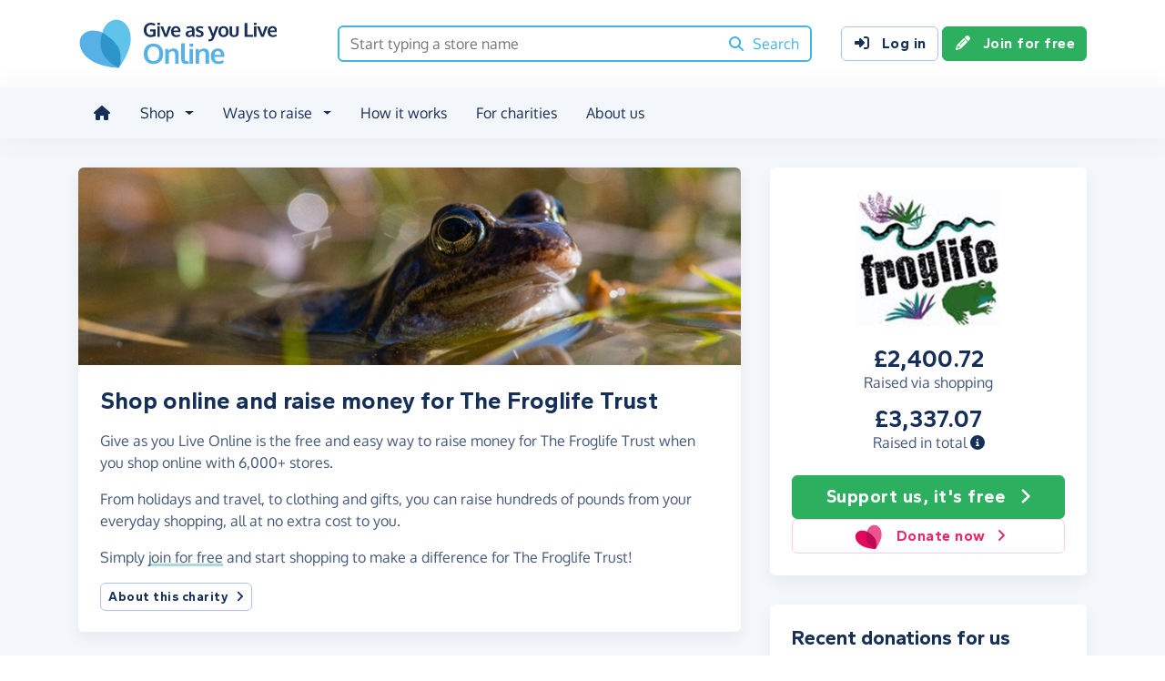

--- FILE ---
content_type: text/html;charset=UTF-8
request_url: https://www.giveasyoulive.com/charity/thefroglifetrust
body_size: 13071
content:
<!DOCTYPE html>
<html lang="en">
<head>
	<meta charset="UTF-8" />
<meta name="viewport" content="width=device-width,initial-scale=1" />
<title>Shop Online &amp; Raise Money For The Froglife Trust - Give as you Live Online</title>
<link rel="preconnect" href="https://www.giveasyoulive.com" crossorigin />
<link rel="preconnect" href="https://assets.giveasyoulive.com" crossorigin />
<link rel="preload" as="font" type="font/woff2" href="https://assets.giveasyoulive.com/fonts/oxygen-regular.woff2" crossorigin  /><link rel="preload" as="font" type="font/woff2" href="https://assets.giveasyoulive.com/fonts/oxygen-bold.woff2" crossorigin  /><link rel="preload" as="font" type="font/woff2" href="https://assets.giveasyoulive.com/fonts/gantari-bold.woff2" crossorigin  />
<link rel="stylesheet" href="https://assets.giveasyoulive.com/styles/css/gayl.6c72d189f54441e6d26c.css" />
<link rel="preload" as="script" href="https://assets.giveasyoulive.com/scripts/core.65c3fa8c4e80e5622bdb.js"  /><link rel="preload" as="script" href="https://assets.giveasyoulive.com/scripts/gayl.16c33c27ebd79bbde519.js"  /><link rel="preload" as="script" href="https://assets.giveasyoulive.com/scripts/gayl-icons.3cf1603b6a50c9778258.js"  /><link rel="preload" as="script" href="https://assets.giveasyoulive.com/scripts/core-async.087d10ed0789db672a03.js"  />
<link rel="dns-prefetch" href="https://www.google-analytics.com" />
<link rel="dns-prefetch" href="https://region1.analytics.google.com" />
<link rel="dns-prefetch" href="https://www.google.com" />
<link rel="dns-prefetch" href="https://www.googleadservices.com" />
<link rel="dns-prefetch" href="https://www.googletagmanager.com" />
<link rel="dns-prefetch" href="https://www.heapanalytics.com" />
<link rel="dns-prefetch" href="https://cdn.heapanalytics.com" />
<link rel="dns-prefetch" href="https://static.zdassets.com" />
<link rel="dns-prefetch" href="https://giveasyoulive.zendesk.com" />
<link rel="dns-prefetch" href="https://browser.sentry-cdn.com" />
<link rel="dns-prefetch" href="https://www.facebook.com" />
<link rel="dns-prefetch" href="https://connect.facebook.net" />
<link rel="dns-prefetch" href="https://static.ads-twitter.com" />
<link rel="dns-prefetch" href="https://cdn.pushalert.co" />
<meta property="og:title" content="Shop Online &amp; Raise Money For The Froglife Trust" />
<meta name="description" content="Shop online with Give as you Live Online and raise a money for The Froglife Trust the simple way." />
<meta property="og:description" content="Shop online with Give as you Live Online and raise a money for The Froglife Trust the simple way." />
<meta property="og:url" content="https://www.giveasyoulive.com/charity/thefroglifetrust" />
<meta property="og:type" content="website" />
<meta property="og:locale" content="en_gb" />
<meta property="og:image" content="https://www.giveasyoulive.com/images/skin/charities/248252/hero.jpg?20220329124530" />
<meta name="twitter:image" content="https://www.giveasyoulive.com/images/skin/charities/248252/hero.jpg?20220329124530" />
<meta name="twitter:site" content="@giveasyoulive" />
<meta name="twitter:card" content="summary_large_image" />
<meta name="title:title" content="Shop Online &amp; Raise Money For The Froglife Trust" />
<link rel="canonical" href="https://www.giveasyoulive.com/charity/thefroglifetrust">
<meta property="fb:app_id" content="134270559986037" />
<link rel="chrome-webstore-item" href="https://chrome.google.com/webstore/detail/fceblikkhnkbdimejiaapjnijnfegnii" />
<meta name="google-site-verification" content="hfaYK6MGoukLYLS0pPmmF7Lf1eVLev7tj-egu09KanE" />
<script type="application/ld+json">
{
"@context": "https://schema.org",
"@type": "WebPage",
"breadcrumb": {
"@type": "BreadcrumbList",
"itemListElement": [
{
"@type": "ListItem",
"position": 1,
"name": "Charities",
"item": "https://www.giveasyoulive.com/charity"
},
{
"@type": "ListItem",
"position": 2,
"name": "The Froglife Trust",
"item": "https://www.giveasyoulive.com/charity/thefroglifetrust"
}
]
},
"url": "https://www.giveasyoulive.com/charity/thefroglifetrust",
"publisher": {
"@type": "Organization",
"name": "Give as you Live Online"
}, 
"provider": {
"@type": "Organization",
"name": "The Froglife Trust",
"logo": "https://www.giveasyoulive.com/charity/248252/images/homepage/logo.jpg?20220422083556",
"description": "Froglife is a national wildlife conservation charity concerned with the conservation of the UK’s amphibian and reptile species and their associated habitats.  Our holistic approach to nature conservation enables us to take individuals on a wildlife journey, whilst also delivering amazing results for our amphibian and reptile species. Froglife’s vision is a world in which reptiles and amphibian populations are flourishing as part of healthy ecosystems. Froglife’s Mission Statement:  We make practical differences to improve amphibian and reptile habitats. We engage diverse communities and encourage learning about wildlife conservation. We inform global research on amphibians and reptiles."
}
}
</script>
<link rel="icon" href="/favicon.ico" sizes="32x32">
<link rel="icon" href="/favicon.svg" type="image/svg+xml">
<link rel="apple-touch-icon" href="/apple-touch-icon.png">
<meta name="theme-color" content="#44b4e4">		</head>
<body class="browser--chrome os--macos device--desktop page--charity" data-module-group="public-charity">
	
	<a class="visually-hidden visually-hidden-focusable" href="#content">Skip to main content</a>

	
				<header class="header">
	<div class="container">
		<div class="row d-flex align-items-center ">
											<div class="order-first col col-md-4 col-lg-3">
					<a href="/">
						<picture><source srcset="/images/common/logos/gayl/2023/lc/online.svg" type="image/svg+xml" /><img src="/images/common/logos/gayl/2023/lc/online.png" alt="Give as you Live Online" class="brand-logo img-fluid"  width="583" height="150"     /></picture>					</a>
				</div>
			
							<div class="col-12 col-lg order-last order-lg-0 header-search-container ">
					<div class="row align-items-center">
						
						<div class="col">
														<form action="/search/all" method="GET" id="js-nav-search" class="searchbox-form" role="search" data-rows="10">
								<div class="input-group">
									<input tabindex="0" type="text" class="searchbox-input" id="nav-search" name="q" placeholder="Start typing a store name" aria-label="Search box - start typing a store name" value="" />
									<button class="searchbox-button" aria-label="Search"><i class="fa-solid fa-fw  fa-magnifying-glass"   ></i> <span class="d-none d-lg-inline">Search</span></button>
								</div>
							</form>
						</div>
					</div>
				</div>
			
							<div class="d-none d-lg-block col-12 col-lg-auto ms-auto">
					<a class="btn btn-default" href="/login"><i class="fa-solid fa-fw  fa-right-to-bracket"   ></i> Log in</a>
					<a class="btn btn-green" href="/join"><i class="fa-solid fa-fw  fa-pencil"   ></i> Join for free</a>
				</div>
			
						
										<div class="order-2 col-auto d-lg-none ms-auto text-end">
					<button class="nav-toggler" type="button" data-toggle="nav-mobile" aria-haspopup="true" aria-expanded="false" aria-label="Open menu">
						<i class="fa-solid fa-fw fa-lg mb-1 fa-bars"   ></i> <span>Menu</span>
					</button>
				</div>
					</div>
	</div>
</header>	
				<section class="nav-container navbar ">
	<div class="container">
		<nav id="nav-menu" class="nav-mobile-collapse" aria-label="Main navigation">
						<button class="nav-toggler" type="button" data-toggle="nav-mobile" aria-haspopup="true" aria-expanded="false">
				<span class="nav-toggler-icon"><i class="fa-solid fa-fw fa-2x fa-circle-xmark" title="Close"  ></i></span>
			</button>
						<ul>
									<li><a id="nav-home" class="nav-item" href="/" title="Home"><i class="fa-solid fa-fw  fa-house"   ></i><span class="d-lg-none"> Home</span></a></li>
				
								
												
								<li class="dropdown">
					<a id="nav-shop" class="dropdown-toggle nav-item" href="#" aria-haspopup="true" role="button" aria-expanded="false">Shop</a>
					<div class="dropdown-menu" aria-labelledby="nav-shop">
						<div class="container">
							<div class="row dropdown-menu--dividers">
								<div class="col-12 col-lg-8">
									<p class="dropdown-header">Browse by category</p>
									<ul class="list-unstyled row">
										<li class="col-12 d-lg-none"><a class="dropdown-item" href="/search/stores"><i class="fa-solid fa-fw fa-lg fa-basket-shopping"   ></i> All stores</a></li>
																					<li class="col-12 col-lg-4"><a class="dropdown-item" href="/search/stores/christmas"><i class="fa-solid fa-fw fa-lg fa-tree"   ></i> Christmas</a></li>
																					<li class="col-12 col-lg-4"><a class="dropdown-item" href="/search/stores/clothing-accessories"><i class="fa-solid fa-fw fa-lg fa-shirt"   ></i> Clothing &amp; Accessories</a></li>
																					<li class="col-12 col-lg-4"><a class="dropdown-item" href="/search/stores/electricals"><i class="fa-solid fa-fw fa-lg fa-tv"   ></i> Electricals</a></li>
																					<li class="col-12 col-lg-4"><a class="dropdown-item" href="/search/stores/entertainment"><i class="fa-solid fa-fw fa-lg fa-gamepad"   ></i> Entertainment</a></li>
																					<li class="col-12 col-lg-4"><a class="dropdown-item" href="/search/stores/food-drink"><i class="fa-solid fa-fw fa-lg fa-apple-whole"   ></i> Food &amp; Drink</a></li>
																					<li class="col-12 col-lg-4"><a class="dropdown-item" href="/search/stores/gifts"><i class="fa-solid fa-fw fa-lg fa-gift"   ></i> Gifts</a></li>
																					<li class="col-12 col-lg-4"><a class="dropdown-item" href="/search/stores/health-beauty"><i class="fa-solid fa-fw fa-lg fa-heart"   ></i> Health &amp; Beauty</a></li>
																					<li class="col-12 col-lg-4"><a class="dropdown-item" href="/search/stores/home-garden"><i class="fa-solid fa-fw fa-lg fa-house"   ></i> Home &amp; Garden</a></li>
																					<li class="col-12 col-lg-4"><a class="dropdown-item" href="/search/stores/insurance-finance"><i class="fa-solid fa-fw fa-lg fa-sterling-sign"   ></i> Insurance &amp; Finance</a></li>
																					<li class="col-12 col-lg-4"><a class="dropdown-item" href="/search/stores/mother-baby-child"><i class="fa-solid fa-fw fa-lg fa-child"   ></i> Mother, Baby &amp; Child</a></li>
																					<li class="col-12 col-lg-4"><a class="dropdown-item" href="/search/stores/office"><i class="fa-solid fa-fw fa-lg fa-calculator"   ></i> Office</a></li>
																					<li class="col-12 col-lg-4"><a class="dropdown-item" href="/search/stores/sports-outdoors"><i class="fa-solid fa-fw fa-lg fa-futbol"   ></i> Sports &amp; Outdoors</a></li>
																					<li class="col-12 col-lg-4"><a class="dropdown-item" href="/search/stores/travel"><i class="fa-solid fa-fw fa-lg fa-plane"   ></i> Travel</a></li>
																					<li class="col-12 col-lg-4"><a class="dropdown-item" href="/search/stores/utilities"><i class="fa-solid fa-fw fa-lg fa-lightbulb"   ></i> Utilities</a></li>
										
										<li class="col-12 col-lg-4"><a class="dropdown-item" href="/search/stores?sort=NEWEST"><i class="fa-solid fa-fw fa-lg fa-circle-plus"   ></i> New Stores</a></li>
									</ul>
								</div>
								<div class="col-12 col-lg-4">
									<p class="dropdown-header">Offers &amp; vouchers</p>
									<ul class="list-unstyled">
																				<li><a class="dropdown-item" href="/offers-and-vouchers"><i class="fa-solid fa-fw text-red-75 fa-lg fa-tags"   ></i> Offers &amp; Vouchers Hub</a></li>
										<li><a class="dropdown-item" href="/offers"><i class="fa-solid fa-fw text-pink-75 fa-lg fa-basket-shopping"   ></i> All Offers &amp; Deals</a></li>
										<li><a class="dropdown-item" href="/voucher-codes"><i class="fa-solid fa-fw text-marine fa-lg fa-scissors"   ></i> All Voucher &amp; Discount Codes</a></li>
										<li><a class="dropdown-item" href="/no-brainers"><i class="fa-solid fa-fw text-green-75 fa-lg fa-star"   ></i> No Brainers &amp; Free Donations</a></li>
									</ul>
								</div>
							</div>
							<div class="d-none d-lg-block text-center pt-3">
								<a href="/search/stores" class="btn btn-white">See all 6,000+ stores <i class="fa-solid fa-fw  fa-angle-right"   ></i></a>
							</div>
						</div>
					</div>
				</li>

								
								<li class="dropdown">
					<a id="nav-waystoraise" class="dropdown-toggle nav-item" href="#" aria-haspopup="true" role="button" aria-expanded="false">Ways to raise</a>
					<div class="dropdown-menu" aria-labelledby="nav-waystoraise">
						<div class="container">
							<div class="row dropdown-menu--dividers">
								<div class="col-lg-3 col-12">
									<p class="dropdown-header">Remembering to use</p>
									<ul class="list-unstyled">
										<li><a class="dropdown-item" href="/donation-reminder"><i class="fa-solid fa-fw fa-lg fa-laptop"   ></i> Donation Reminder</a></li>
										<li><a class="dropdown-item" href="/app"><i class="fa-solid fa-fw fa-lg fa-mobile-screen-button"   ></i> iPhone, iPad &amp; Android App</a></li>
										<li><a class="dropdown-item" href="/startpage"><i class="fa-solid fa-fw fa-lg fa-house"   ></i> Shopping start page</a></li>
									</ul>
								</div>
								<div class="col-lg-5 col-12">
									<p class="dropdown-header">Raise big donations</p>
									<div class="row">
										<div class="col-lg-6 col-12">
											<ul class="list-unstyled">
												<li><a class="dropdown-item" href="/travel"><i class="fa-solid fa-fw fa-lg fa-plane"   ></i> Book travel</a></li>
												<li><a class="dropdown-item" href="/switch-insurance"><i class="fa-solid fa-fw fa-lg fa-file-lines"   ></i> Switch insurance</a></li>
												<li><a class="dropdown-item" href="/supermarkets"><i class="fa-brands fa-fw fa-lg fa-apple"   ></i> Supermarket orders</a></li>
											</ul> 
										</div>
										<div class="col-lg-6 col-12">
											<ul class="list-unstyled">
												<li><a class="dropdown-item" href="/refer"><i class="fa-solid fa-fw fa-lg fa-bullhorn"   ></i> Share with friends</a></li>
												<li><a class="dropdown-item" href="/search/stores/office"><i class="fa-solid fa-fw fa-lg fa-calculator"   ></i> Shop for business</a></li>
											</ul>
										</div>
									</div>
								</div>
								<div class="col-lg-4 col-12">
									<p class="dropdown-header">Other products</p>
									<ul class="list-unstyled">
										<li><a class="dropdown-item" target="_blank" href="https://donate.giveasyoulive.com/"><i class="fa-solid fa-fw fa-lg fa-id-card"   ></i> Donations &amp; Fundraising Pages</a></li>
																				<li><a class="dropdown-item" target="_blank" href="https://corporate.giveasyoulive.com/"><i class="fa-solid fa-fw fa-lg fa-briefcase"   ></i> Corporate fundraising</a></li>
									</ul>
								</div>
							</div>
						</div>
					</div>
				</li>

								<li><a id="nav-howitworks" class="nav-item nav-item--howitworks" href="/how-it-works">How it works</a></li>

								
								<li><a id="nav-charities" class="nav-item" href="https://admin.giveasyoulive.com/how-it-helps" target="_blank">For charities</a></li>

								
													<li><a id="nav-about" class="nav-item" href="/about-us">About us</a></li>
				
								<li class="d-lg-none"><a id="nav-contact" class="nav-item" href="/contact-us">Contact us</a></li>
				
								
													<li class="mt-2 d-lg-none">
						<div class="btn-set">
							<a class="btn btn-block btn-green" href="/join"><i class="fa-solid fa-fw  fa-pencil"   ></i> Join for free</a>
							<a class="btn btn-block btn-default" href="/login?rurl=%2Fcharity%2Fthefroglifetrust"><i class="fa-solid fa-fw  fa-right-to-bracket"   ></i> Log in</a>
						</div>
					</li>
							</ul>
		</nav>
	</div>
</section>	
		<main id="content" class="">
				

	
						















<div class="bg-navy-5">
	
	<section class="band band-sm">
		<div class="container">
			<div class="bento bento-template-standard">
				<div class="bento-area bento-cta">
								<div id="section-infobox" class="box box__content infobox">
				<div class="row align-items-center text-center gy-4">
				<div class="col-6 col-md-12">
							<a href="/join?cid=248252" class="btn-green"  >
					<img class="d-block mx-auto img-fluid infobox__logo  " alt="The Froglife Trust" src="/charity/248252/images/homepage/logo-md.jpg?20220422083556" width="200" height="150" fetchpriority="high" />
				</a>
					</div>
		
					<div class="col-6 col-md-12 p-set">
													<p class="heading-md lh-1 mb-0">£2,400.72</p>
					<p>Raised via shopping</p>
				
													<p class="heading-md lh-1 mb-0">£3,337.07</p>
					<p>Raised in total <a role="button" data-bs-toggle="modal" data-bs-target="#modal-breakdown" href="javascript:void(0)"><i title="See breakdown of amount raised" class="fa-solid fa-circle-info"></i></a></p>
					
												</div>
		
				<div class="col-12">
			<div class="btn-set">
								<a href="/join?cid=248252" class="btn btn-lg btn-block btn-green"  >Support us, it's free <i class="fa-solid fa-fw  fa-angle-right"   ></i></a>

									<a href="https://donate.giveasyoulive.com/donate?cid=248252" class="btn btn-block btn-outline-pink" target="_blank"><picture><source srcset="/images/common/logos/gayl/2023/hc/donate.svg" type="image/svg+xml" /><img src="/images/common/logos/gayl/2023/hc/donate.png" alt="" class="btn-icon w-auto img-fluid"  width="317" height="300"   role="presentation"  /></picture> Donate now <i class="fa-solid fa-fw  fa-angle-right"   ></i></a>
							</div>
		</div>
	</div>

		</div>
	
				</div>
				<div class="bento-area bento-intro">
							<div id="section-description" class="box list-box">
					<picture>
				<source srcset="/images/skin/charities/248252/hero-md.jpg?20220329124530" media="(min-width: 420px)" /> 				<source srcset="/images/skin/charities/248252/hero-sm.jpg?20220329124530" media="(min-width: 0px)" /> 				<img src="/images/skin/charities/248252/hero-md.jpg?20220329124530" alt="" width="730" height="218" class="img-fit" fetchpriority="high" />
			</picture>
		
				<div class="box__content">
			<h1 class="heading-md">Shop online and raise money for The Froglife Trust</h1>

			
			<div class="p-set">
				<p>Give as you Live Online is the free and easy way to raise money for The Froglife Trust when you shop online with 6,000+ stores.</p>

				<p>From holidays and travel, to clothing and gifts, you can raise hundreds of pounds from your everyday shopping, all at no extra cost to you.</p>
				<p>Simply <a href="/join?cid=248252" class="link-block-teal"  >join for free</a> and start shopping to make a difference for The Froglife Trust!</p>

												
									<button class="btn btn-sm btn-xs-block btn-default" type="button" data-bs-toggle="modal" data-bs-target="#modal-about-charity-248252">About this charity <i class="fa-solid fa-fw  fa-angle-right"   ></i></button>
												</div>
		</div>
	</div>

				</div>
				<div class="bento-area bento-misc">
						
						
								
		<section id="section-howitworks" class="box">
			<div class="box__content">
				<h2 class="heading-sm">How to start raising for us</h2>
			</div>
			<div class="box__content pt-0">
				<div class="row  " >
			
		<div class="col-12 ">
								<div class="steps steps--inline  ">
		<div class="steps__image text-green-10">
							<a href="/join" aria-label="Join for free">	<span class="fa-layers icon-block text-green-10 fa-fw " ><i class="fa-solid fa-circle " ></i><i class="text-green fa-solid fa-pencil" data-fa-transform="shrink-7 " ></i></span></a>
					</div>
		<div class="steps__text">
							<h3 class="heading-sm">Join for free</h3>
										<p class="">Enter your details to create your free account</p>
								</div>
	</div>

					</div>
			
		<div class="col-12 ">
								<div class="steps steps--inline  ">
		<div class="steps__image text-blue-10">
								<span class="fa-layers icon-block text-blue-10 fa-fw " ><i class="fa-solid fa-circle " ></i><i class="text-blue fa-solid fa-magnifying-glass" data-fa-transform="shrink-7 " ></i></span>
					</div>
		<div class="steps__text">
							<h3 class="heading-sm">Browse</h3>
										<p class="">We have over 6,000 stores involved</p>
								</div>
	</div>

					</div>
			
		<div class="col-12 ">
								<div class="steps steps--inline  ">
		<div class="steps__image text-pink-10">
								<span class="fa-layers icon-block text-pink-10 fa-fw " ><i class="fa-solid fa-circle " ></i><i class="text-pink fa-solid fa-basket-shopping" data-fa-transform="shrink-7 " ></i></span>
					</div>
		<div class="steps__text">
							<h3 class="heading-sm">Shop</h3>
										<p class="">Visit the store via our website or App, then shop as normal</p>
								</div>
	</div>

					</div>
			
		<div class="col-12 ">
								<div class="steps steps--inline  ">
		<div class="steps__image text-yellow-10">
								<span class="fa-layers icon-block text-yellow-10 fa-fw " ><i class="fa-solid fa-circle " ></i><i class="text-yellow fa-solid fa-piggy-bank" data-fa-transform="shrink-7 " ></i></span>
					</div>
		<div class="steps__text">
							<h3 class="heading-sm">Raise</h3>
										<p class="">We make a free donation to your charity - <a href='#' class="link-block-teal" data-bs-toggle="modal" data-bs-target="#modal-commission-info">how?</a></p>
								</div>
	</div>

					</div>
	</div>			</div>
							<div class="box__content pt-0 text-center">
					<a href="/join?cid=248252" class="btn btn-lg btn-xs-block btn-green"  >Support us, it's free <i class="fa-solid fa-fw  fa-angle-right"   ></i></a>
				</div>
					</section>
	
						<section id="section-charity-message" class="box box__content">
					<h2 class="heading-sm">You can truly make a difference</h2>
		
		<p>The funds you raise for The Froglife Trust help us carry out the vital work we do.</p>

					<p><a href="/join?cid=248252" class="link-block-teal">Join for free</a> to start raising!</p>
		
		<div class="charity-message-bubble mt-4">
			<div class="row">
				<div class="col-12 col-md-auto text-start">
					<i class="fa-solid fa-fw fa-2x text-navy-25 fa-quote-left"   ></i>				</div>
				<div class="col py-3 px-md-0 text-md-lg">
					With £5 we can buy essential equipment to survey ponds for amphibians ensuring we have the best knowledge to help protect them
				</div>
				<div class="col-12 col-md-auto text-end align-self-end">
					<i class="fa-solid fa-fw fa-2x text-navy-25 fa-quote-right"   ></i>				</div>
			</div>
		</div>
	</section>
				</div>
				<div class="bento-area bento-list">
					
	<section id="section-donations" class="box">
					<div class="box__content">
				<h2 class="heading-sm">Recent donations for us</h2>
			</div>
			<div class="box--tight list-box list-box--staggered">
												<div class="box__content">
						<div class="row">
							<div class="col-4">
																	<a href="/stores/ebay" aria-label="eBay">
										<img alt="" src="/images/stores/3500-sm.jpg?20190104" class="img-fluid logo" width="120" height="90" loading="lazy" />
									</a>
															</div>
							<div class="col-8 p-set align-self-center">
								<p class="text-truncate-3 text-sm text-green"><b class="d-block heading-sm">£0.24 raised</b> at eBay</p>
							</div>
						</div>
					</div>
																<div class="box__content">
						<div class="row">
							<div class="col-4">
																	<a href="/stores/ebay" aria-label="eBay">
										<img alt="" src="/images/stores/3500-sm.jpg?20190104" class="img-fluid logo" width="120" height="90" loading="lazy" />
									</a>
															</div>
							<div class="col-8 p-set align-self-center">
								<p class="text-truncate-3 text-sm text-green"><b class="d-block heading-sm">£0.22 raised</b> at eBay</p>
							</div>
						</div>
					</div>
																<div class="box__content">
						<div class="row">
							<div class="col-4">
																	<a href="/stores/pooch-and-mutt" aria-label="Pooch &amp; Mutt">
										<img alt="" src="/images/stores/8805-sm.jpg?20220706" class="img-fluid logo" width="120" height="90" loading="lazy" />
									</a>
															</div>
							<div class="col-8 p-set align-self-center">
								<p class="text-truncate-3 text-sm text-green"><b class="d-block heading-sm">£1.08 raised</b> at Pooch &amp; Mutt</p>
							</div>
						</div>
					</div>
																<div class="box__content">
						<div class="row">
							<div class="col-4">
																	<a href="/stores/superdrug" aria-label="Superdrug">
										<img alt="" src="/images/stores/978-sm.jpg?20240306" class="img-fluid logo" width="120" height="90" loading="lazy" />
									</a>
															</div>
							<div class="col-8 p-set align-self-center">
								<p class="text-truncate-3 text-sm text-green"><b class="d-block heading-sm">£0.26 raised</b> at Superdrug</p>
							</div>
						</div>
					</div>
																<div class="box__content">
						<div class="row">
							<div class="col-4">
																	<a href="/stores/ebay" aria-label="eBay">
										<img alt="" src="/images/stores/3500-sm.jpg?20190104" class="img-fluid logo" width="120" height="90" loading="lazy" />
									</a>
															</div>
							<div class="col-8 p-set align-self-center">
								<p class="text-truncate-3 text-sm text-green"><b class="d-block heading-sm">£0.27 raised</b> at eBay</p>
							</div>
						</div>
					</div>
																<div class="box__content">
						<div class="row">
							<div class="col-4">
																	<a href="/stores/ebay" aria-label="eBay">
										<img alt="" src="/images/stores/3500-sm.jpg?20190104" class="img-fluid logo" width="120" height="90" loading="lazy" />
									</a>
															</div>
							<div class="col-8 p-set align-self-center">
								<p class="text-truncate-3 text-sm text-green"><b class="d-block heading-sm">£0.73 raised</b> at eBay</p>
							</div>
						</div>
					</div>
																<div class="box__content">
						<div class="row">
							<div class="col-4">
																	<a href="/stores/wickes" aria-label="Wickes">
										<img alt="" src="/images/stores/452-sm.jpg?20220913" class="img-fluid logo" width="120" height="90" loading="lazy" />
									</a>
															</div>
							<div class="col-8 p-set align-self-center">
								<p class="text-truncate-3 text-sm text-green"><b class="d-block heading-sm">£0.27 raised</b> at Wickes</p>
							</div>
						</div>
					</div>
																<div class="box__content">
						<div class="row">
							<div class="col-4">
																	<a href="/stores/ebay" aria-label="eBay">
										<img alt="" src="/images/stores/3500-sm.jpg?20190104" class="img-fluid logo" width="120" height="90" loading="lazy" />
									</a>
															</div>
							<div class="col-8 p-set align-self-center">
								<p class="text-truncate-3 text-sm text-green"><b class="d-block heading-sm">£0.22 raised</b> at eBay</p>
							</div>
						</div>
					</div>
																<div class="box__content">
						<div class="row">
							<div class="col-4">
																	<a href="/stores/moonpig" aria-label="Moonpig">
										<img alt="" src="/images/stores/4000-sm.jpg" class="img-fluid logo" width="120" height="90" loading="lazy" />
									</a>
															</div>
							<div class="col-8 p-set align-self-center">
								<p class="text-truncate-3 text-sm text-green"><b class="d-block heading-sm">£0.36 raised</b> at Moonpig</p>
							</div>
						</div>
					</div>
																<div class="box__content">
						<div class="row">
							<div class="col-4">
																	<a href="/stores/ebay" aria-label="eBay">
										<img alt="" src="/images/stores/3500-sm.jpg?20190104" class="img-fluid logo" width="120" height="90" loading="lazy" />
									</a>
															</div>
							<div class="col-8 p-set align-self-center">
								<p class="text-truncate-3 text-sm text-green"><b class="d-block heading-sm">£0.74 raised</b> at eBay</p>
							</div>
						</div>
					</div>
																																																																																																																																																					</div>			</section>

				</div>
			</div>
		</div>
	</section>

				<section id="section-stores" class="band pt-0">
			<div class="container">
									<h2 class="heading-md">There's 6,000+ ways to raise</h2>
					<p>Here are just some of the stores partnered with Give as you Live Online.</p>
					<p><a href="/join?cid=248252" class="link-block-teal"  >Join for free</a> and start shopping today!</p>
							</div>
			<div class="container owl-container">
				<div class="js-slider owl-carousel owl-theme " data-slider-name="Featured stores" data-items="1" data-items-tablet="1" data-items-mobile="1" data-size="24"      >

								<div class="item">
				<div class="row boxes">
																															
						<div class="col-12 col-md-6 col-xl-4">
							<article class="box box--tight box__content ">
								
								<div class="row align-items-center">
									<div class="col-4">						<img src="/images/stores/1349-sm.jpg?20251209152226" width="120" height="90" class="mx-auto img-fluid img-rounded img-sm  " loading="lazy" alt="" role="presentation" />

	</div>
									<div class="col-6 text-start ps-0">			<p class="text-sm m-0">
			<strong>Marks &amp; Spencer</strong>
			<span class="text-green d-block"><b>Raise up to 1.00%</b></span>
		</p>
	
				
	</div>

																			<div class="col-2">
																							<a class="stretched-link" aria-label="Marks &amp; Spencer" href="/stores/marks-and-spencer" ><span class="fa-layers icon-block fa-fw " ><i class="fa-solid fa-circle " ></i><i class="fa-inverse fa-solid fa-angle-right" data-fa-transform="shrink-6 " ></i></span></a>
																					</div>
																	</div>
							</article>
						</div>
																															
						<div class="col-12 col-md-6 col-xl-4">
							<article class="box box--tight box__content ">
								
								<div class="row align-items-center">
									<div class="col-4">						<img src="/images/stores/883-sm.jpg?20230926" width="120" height="90" class="mx-auto img-fluid img-rounded img-sm  " loading="lazy" alt="" role="presentation" />

	</div>
									<div class="col-6 text-start ps-0">			<p class="text-sm m-0">
			<strong>John Lewis &amp; Partners</strong>
			<span class="text-green d-block"><b>Raise up to 0.50%</b></span>
		</p>
	
				
	</div>

																			<div class="col-2">
																							<a class="stretched-link" aria-label="John Lewis &amp; Partners" href="/stores/john-lewis-and-partners" ><span class="fa-layers icon-block fa-fw " ><i class="fa-solid fa-circle " ></i><i class="fa-inverse fa-solid fa-angle-right" data-fa-transform="shrink-6 " ></i></span></a>
																					</div>
																	</div>
							</article>
						</div>
																															
						<div class="col-12 col-md-6 col-xl-4">
							<article class="box box--tight box__content ">
								
								<div class="row align-items-center">
									<div class="col-4">						<img src="/images/stores/3500-sm.jpg?20190104" width="120" height="90" class="mx-auto img-fluid img-rounded img-sm  " loading="lazy" alt="" role="presentation" />

	</div>
									<div class="col-6 text-start ps-0">			<p class="text-sm m-0">
			<strong>eBay</strong>
			<span class="text-green d-block"><b>Raise up to 0.50%</b></span>
		</p>
	
				
	</div>

																			<div class="col-2">
																							<a class="stretched-link" aria-label="eBay" href="/stores/ebay" ><span class="fa-layers icon-block fa-fw " ><i class="fa-solid fa-circle " ></i><i class="fa-inverse fa-solid fa-angle-right" data-fa-transform="shrink-6 " ></i></span></a>
																					</div>
																	</div>
							</article>
						</div>
																															
						<div class="col-12 col-md-6 col-xl-4">
							<article class="box box--tight box__content ">
								
								<div class="row align-items-center">
									<div class="col-4">						<img src="/images/stores/5430-sm.jpg?20210219" width="120" height="90" class="mx-auto img-fluid img-rounded img-sm  " loading="lazy" alt="" role="presentation" />

	</div>
									<div class="col-6 text-start ps-0">			<p class="text-sm m-0">
			<strong>Booking.com</strong>
			<span class="text-green d-block"><b>Raise up to 2.00%</b></span>
		</p>
	
				
	</div>

																			<div class="col-2">
																							<a class="stretched-link" aria-label="Booking.com" href="/stores/booking" ><span class="fa-layers icon-block fa-fw " ><i class="fa-solid fa-circle " ></i><i class="fa-inverse fa-solid fa-angle-right" data-fa-transform="shrink-6 " ></i></span></a>
																					</div>
																	</div>
							</article>
						</div>
																															
						<div class="col-12 col-md-6 col-xl-4">
							<article class="box box--tight box__content ">
								
								<div class="row align-items-center">
									<div class="col-4">						<img src="/images/stores/961-sm.jpg?20210219" width="120" height="90" class="mx-auto img-fluid img-rounded img-sm  " loading="lazy" alt="" role="presentation" />

	</div>
									<div class="col-6 text-start ps-0">			<p class="text-sm m-0">
			<strong>Sainsbury&#39;s</strong>
			<span class="text-green d-block"><b>Raise up to 6.00%</b></span>
		</p>
	
			<span class="badge bg-green text-uppercase mt-1"><i class="fa-solid fa-fw  fa-circle-arrow-up"   ></i> Increased</span>	
	</div>

																			<div class="col-2">
																							<a class="stretched-link" aria-label="Sainsbury&#39;s" href="/stores/sainsburys" ><span class="fa-layers icon-block fa-fw " ><i class="fa-solid fa-circle " ></i><i class="fa-inverse fa-solid fa-angle-right" data-fa-transform="shrink-6 " ></i></span></a>
																					</div>
																	</div>
							</article>
						</div>
																															
						<div class="col-12 col-md-6 col-xl-4">
							<article class="box box--tight box__content ">
								
								<div class="row align-items-center">
									<div class="col-4">						<img src="/images/stores/134-sm.jpg?20190104" width="120" height="90" class="mx-auto img-fluid img-rounded img-sm  " loading="lazy" alt="" role="presentation" />

	</div>
									<div class="col-6 text-start ps-0">			<p class="text-sm m-0">
			<strong>Tesco</strong>
			<span class="text-green d-block"><b>Raise up to £3.00</b></span>
		</p>
	
				
	</div>

																			<div class="col-2">
																							<a class="stretched-link" aria-label="Tesco" href="/stores/tesco" ><span class="fa-layers icon-block fa-fw " ><i class="fa-solid fa-circle " ></i><i class="fa-inverse fa-solid fa-angle-right" data-fa-transform="shrink-6 " ></i></span></a>
																					</div>
																	</div>
							</article>
						</div>
									</div>
			</div>
					<div class="item">
				<div class="row boxes">
																															
						<div class="col-12 col-md-6 col-xl-4">
							<article class="box box--tight box__content ">
								
								<div class="row align-items-center">
									<div class="col-4">						<img src="/images/stores/2500-sm.jpg?20221111" width="120" height="90" class="mx-auto img-fluid img-rounded img-sm  " loading="lazy" alt="" role="presentation" />

	</div>
									<div class="col-6 text-start ps-0">			<p class="text-sm m-0">
			<strong>Argos</strong>
			<span class="text-green d-block"><b>Raise up to 3.00%</b></span>
		</p>
	
				
	</div>

																			<div class="col-2">
																							<a class="stretched-link" aria-label="Argos" href="/stores/argos" ><span class="fa-layers icon-block fa-fw " ><i class="fa-solid fa-circle " ></i><i class="fa-inverse fa-solid fa-angle-right" data-fa-transform="shrink-6 " ></i></span></a>
																					</div>
																	</div>
							</article>
						</div>
																															
						<div class="col-12 col-md-6 col-xl-4">
							<article class="box box--tight box__content ">
								
								<div class="row align-items-center">
									<div class="col-4">						<img src="/images/stores/2380-sm.jpg?20240109" width="120" height="90" class="mx-auto img-fluid img-rounded img-sm  " loading="lazy" alt="" role="presentation" />

	</div>
									<div class="col-6 text-start ps-0">			<p class="text-sm m-0">
			<strong>Trainline</strong>
			<span class="text-green d-block"><b>Raise up to 0.50%</b></span>
		</p>
	
			<span class="badge bg-blue text-uppercase mt-1"><i class="fa-solid fa-fw  fa-arrow-trend-up"   ></i> Trending +55%</span>	
	</div>

																			<div class="col-2">
																							<a class="stretched-link" aria-label="Trainline" href="/stores/thetrainline" ><span class="fa-layers icon-block fa-fw " ><i class="fa-solid fa-circle " ></i><i class="fa-inverse fa-solid fa-angle-right" data-fa-transform="shrink-6 " ></i></span></a>
																					</div>
																	</div>
							</article>
						</div>
																															
						<div class="col-12 col-md-6 col-xl-4">
							<article class="box box--tight box__content ">
								
								<div class="row align-items-center">
									<div class="col-4">						<img src="/images/stores/808-sm.jpg?20190612" width="120" height="90" class="mx-auto img-fluid img-rounded img-sm  " loading="lazy" alt="" role="presentation" />

	</div>
									<div class="col-6 text-start ps-0">			<p class="text-sm m-0">
			<strong>Boots</strong>
			<span class="text-green d-block"><b>Raise up to 2.00%</b></span>
		</p>
	
			<span class="badge bg-green text-uppercase mt-1"><i class="fa-solid fa-fw  fa-circle-arrow-up"   ></i> Increased</span>	
	</div>

																			<div class="col-2">
																							<a class="stretched-link" aria-label="Boots" href="/stores/boots" ><span class="fa-layers icon-block fa-fw " ><i class="fa-solid fa-circle " ></i><i class="fa-inverse fa-solid fa-angle-right" data-fa-transform="shrink-6 " ></i></span></a>
																					</div>
																	</div>
							</article>
						</div>
																															
						<div class="col-12 col-md-6 col-xl-4">
							<article class="box box--tight box__content ">
								
								<div class="row align-items-center">
									<div class="col-4">						<img src="/images/stores/1046-sm.jpg" width="120" height="90" class="mx-auto img-fluid img-rounded img-sm  " loading="lazy" alt="" role="presentation" />

	</div>
									<div class="col-6 text-start ps-0">			<p class="text-sm m-0">
			<strong>Just Eat</strong>
			<span class="text-green d-block"><b>Raise up to 2.00%</b></span>
		</p>
	
			<span class="badge bg-blue text-uppercase mt-1"><i class="fa-solid fa-fw  fa-arrow-trend-up"   ></i> Trending +50%</span>	
	</div>

																			<div class="col-2">
																							<a class="stretched-link" aria-label="Just Eat" href="/stores/just-eat" ><span class="fa-layers icon-block fa-fw " ><i class="fa-solid fa-circle " ></i><i class="fa-inverse fa-solid fa-angle-right" data-fa-transform="shrink-6 " ></i></span></a>
																					</div>
																	</div>
							</article>
						</div>
																															
						<div class="col-12 col-md-6 col-xl-4">
							<article class="box box--tight box__content ">
								
								<div class="row align-items-center">
									<div class="col-4">						<img src="/images/stores/12946-sm.jpg?20211206" width="120" height="90" class="mx-auto img-fluid img-rounded img-sm  " loading="lazy" alt="" role="presentation" />

	</div>
									<div class="col-6 text-start ps-0">			<p class="text-sm m-0">
			<strong>Compare the Market Car Insurance</strong>
			<span class="text-green d-block"><b>Raise up to £12.50</b></span>
		</p>
	
				
	</div>

																			<div class="col-2">
																							<a class="stretched-link" aria-label="Compare the Market Car Insurance" href="/stores/compare-the-market-car-insurance" ><span class="fa-layers icon-block fa-fw " ><i class="fa-solid fa-circle " ></i><i class="fa-inverse fa-solid fa-angle-right" data-fa-transform="shrink-6 " ></i></span></a>
																					</div>
																	</div>
							</article>
						</div>
																															
						<div class="col-12 col-md-6 col-xl-4">
							<article class="box box--tight box__content ">
								
								<div class="row align-items-center">
									<div class="col-4">						<img src="/images/stores/3000-sm.jpg?20200610" width="120" height="90" class="mx-auto img-fluid img-rounded img-sm  " loading="lazy" alt="" role="presentation" />

	</div>
									<div class="col-6 text-start ps-0">			<p class="text-sm m-0">
			<strong>Waitrose &amp; Partners</strong>
			<span class="text-green d-block"><b>Raise up to £4.00</b></span>
		</p>
	
				
	</div>

																			<div class="col-2">
																							<a class="stretched-link" aria-label="Waitrose &amp; Partners" href="/stores/waitrose-and-partners" ><span class="fa-layers icon-block fa-fw " ><i class="fa-solid fa-circle " ></i><i class="fa-inverse fa-solid fa-angle-right" data-fa-transform="shrink-6 " ></i></span></a>
																					</div>
																	</div>
							</article>
						</div>
									</div>
			</div>
					<div class="item">
				<div class="row boxes">
																															
						<div class="col-12 col-md-6 col-xl-4">
							<article class="box box--tight box__content ">
								
								<div class="row align-items-center">
									<div class="col-4">						<img src="/images/stores/1899-sm.jpg?20250515164928" width="120" height="90" class="mx-auto img-fluid img-rounded img-sm  " loading="lazy" alt="" role="presentation" />

	</div>
									<div class="col-6 text-start ps-0">			<p class="text-sm m-0">
			<strong>Hotels.com</strong>
			<span class="text-green d-block"><b>Raise up to 2.00%</b></span>
		</p>
	
				
	</div>

																			<div class="col-2">
																							<a class="stretched-link" aria-label="Hotels.com" href="/stores/hotels" ><span class="fa-layers icon-block fa-fw " ><i class="fa-solid fa-circle " ></i><i class="fa-inverse fa-solid fa-angle-right" data-fa-transform="shrink-6 " ></i></span></a>
																					</div>
																	</div>
							</article>
						</div>
																															
						<div class="col-12 col-md-6 col-xl-4">
							<article class="box box--tight box__content ">
								
								<div class="row align-items-center">
									<div class="col-4">						<img src="/images/stores/2803-sm.jpg" width="120" height="90" class="mx-auto img-fluid img-rounded img-sm  " loading="lazy" alt="" role="presentation" />

	</div>
									<div class="col-6 text-start ps-0">			<p class="text-sm m-0">
			<strong>Ticketmaster</strong>
			<span class="text-green d-block"><b>Raise up to 0.50%</b></span>
		</p>
	
				
	</div>

																			<div class="col-2">
																							<a class="stretched-link" aria-label="Ticketmaster" href="/stores/ticketmaster" ><span class="fa-layers icon-block fa-fw " ><i class="fa-solid fa-circle " ></i><i class="fa-inverse fa-solid fa-angle-right" data-fa-transform="shrink-6 " ></i></span></a>
																					</div>
																	</div>
							</article>
						</div>
																															
						<div class="col-12 col-md-6 col-xl-4">
							<article class="box box--tight box__content ">
								
								<div class="row align-items-center">
									<div class="col-4">						<img src="/images/stores/4000-sm.jpg" width="120" height="90" class="mx-auto img-fluid img-rounded img-sm  " loading="lazy" alt="" role="presentation" />

	</div>
									<div class="col-6 text-start ps-0">			<p class="text-sm m-0">
			<strong>Moonpig</strong>
			<span class="text-green d-block"><b>Raise up to 5.00%</b></span>
		</p>
	
			<span class="badge bg-blue text-uppercase mt-1"><i class="fa-solid fa-fw  fa-arrow-trend-up"   ></i> Trending +110%</span>	
	</div>

																			<div class="col-2">
																							<a class="stretched-link" aria-label="Moonpig" href="/stores/moonpig" ><span class="fa-layers icon-block fa-fw " ><i class="fa-solid fa-circle " ></i><i class="fa-inverse fa-solid fa-angle-right" data-fa-transform="shrink-6 " ></i></span></a>
																					</div>
																	</div>
							</article>
						</div>
																															
						<div class="col-12 col-md-6 col-xl-4">
							<article class="box box--tight box__content ">
								
								<div class="row align-items-center">
									<div class="col-4">						<img src="/images/stores/14799-sm.jpg?20220812" width="120" height="90" class="mx-auto img-fluid img-rounded img-sm  " loading="lazy" alt="" role="presentation" />

	</div>
									<div class="col-6 text-start ps-0">			<p class="text-sm m-0">
			<strong>Google Store</strong>
			<span class="text-green d-block"><b>Raise up to 1.50%</b></span>
		</p>
	
				
	</div>

																			<div class="col-2">
																							<a class="stretched-link" aria-label="Google Store" href="/stores/google-store" ><span class="fa-layers icon-block fa-fw " ><i class="fa-solid fa-circle " ></i><i class="fa-inverse fa-solid fa-angle-right" data-fa-transform="shrink-6 " ></i></span></a>
																					</div>
																	</div>
							</article>
						</div>
																															
						<div class="col-12 col-md-6 col-xl-4">
							<article class="box box--tight box__content ">
								
								<div class="row align-items-center">
									<div class="col-4">						<img src="/images/stores/748-sm.jpg" width="120" height="90" class="mx-auto img-fluid img-rounded img-sm  " loading="lazy" alt="" role="presentation" />

	</div>
									<div class="col-6 text-start ps-0">			<p class="text-sm m-0">
			<strong>Groupon</strong>
			<span class="text-green d-block"><b>Raise up to 3.00%</b></span>
		</p>
	
				
	</div>

																			<div class="col-2">
																							<a class="stretched-link" aria-label="Groupon" href="/stores/groupon" ><span class="fa-layers icon-block fa-fw " ><i class="fa-solid fa-circle " ></i><i class="fa-inverse fa-solid fa-angle-right" data-fa-transform="shrink-6 " ></i></span></a>
																					</div>
																	</div>
							</article>
						</div>
																															
						<div class="col-12 col-md-6 col-xl-4">
							<article class="box box--tight box__content ">
								
								<div class="row align-items-center">
									<div class="col-4">						<img src="/images/stores/804-sm.jpg?20220906" width="120" height="90" class="mx-auto img-fluid img-rounded img-sm  " loading="lazy" alt="" role="presentation" />

	</div>
									<div class="col-6 text-start ps-0">			<p class="text-sm m-0">
			<strong>Boden</strong>
			<span class="text-green d-block"><b>Raise up to 1.50%</b></span>
		</p>
	
			<span class="badge bg-blue text-uppercase mt-1"><i class="fa-solid fa-fw  fa-arrow-trend-up"   ></i> Trending +579%</span>	
	</div>

																			<div class="col-2">
																							<a class="stretched-link" aria-label="Boden" href="/stores/boden" ><span class="fa-layers icon-block fa-fw " ><i class="fa-solid fa-circle " ></i><i class="fa-inverse fa-solid fa-angle-right" data-fa-transform="shrink-6 " ></i></span></a>
																					</div>
																	</div>
							</article>
						</div>
									</div>
			</div>
					<div class="item">
				<div class="row boxes">
																															
						<div class="col-12 col-md-6 col-xl-4">
							<article class="box box--tight box__content ">
								
								<div class="row align-items-center">
									<div class="col-4">						<img src="/images/stores/1489-sm.jpg?20231031" width="120" height="90" class="mx-auto img-fluid img-rounded img-sm  " loading="lazy" alt="" role="presentation" />

	</div>
									<div class="col-6 text-start ps-0">			<p class="text-sm m-0">
			<strong>Viking</strong>
			<span class="text-green d-block"><b>Raise up to 2.50%</b></span>
		</p>
	
				
	</div>

																			<div class="col-2">
																							<a class="stretched-link" aria-label="Viking" href="/stores/viking" ><span class="fa-layers icon-block fa-fw " ><i class="fa-solid fa-circle " ></i><i class="fa-inverse fa-solid fa-angle-right" data-fa-transform="shrink-6 " ></i></span></a>
																					</div>
																	</div>
							</article>
						</div>
																															
						<div class="col-12 col-md-6 col-xl-4">
							<article class="box box--tight box__content ">
								
								<div class="row align-items-center">
									<div class="col-4">						<img src="/images/stores/3195-sm.jpg" width="120" height="90" class="mx-auto img-fluid img-rounded img-sm  " loading="lazy" alt="" role="presentation" />

	</div>
									<div class="col-6 text-start ps-0">			<p class="text-sm m-0">
			<strong>Lakeland</strong>
			<span class="text-green d-block"><b>Raise up to 1.50%</b></span>
		</p>
	
				
	</div>

																			<div class="col-2">
																							<a class="stretched-link" aria-label="Lakeland" href="/stores/lakeland" ><span class="fa-layers icon-block fa-fw " ><i class="fa-solid fa-circle " ></i><i class="fa-inverse fa-solid fa-angle-right" data-fa-transform="shrink-6 " ></i></span></a>
																					</div>
																	</div>
							</article>
						</div>
																															
						<div class="col-12 col-md-6 col-xl-4">
							<article class="box box--tight box__content ">
								
								<div class="row align-items-center">
									<div class="col-4">						<img src="/images/stores/1690-sm.jpg?20220906" width="120" height="90" class="mx-auto img-fluid img-rounded img-sm  " loading="lazy" alt="" role="presentation" />

	</div>
									<div class="col-6 text-start ps-0">			<p class="text-sm m-0">
			<strong>notonthehighstreet</strong>
			<span class="text-green d-block"><b>Raise up to 2.50%</b></span>
		</p>
	
				
	</div>

																			<div class="col-2">
																							<a class="stretched-link" aria-label="notonthehighstreet" href="/stores/notonthehighstreet" ><span class="fa-layers icon-block fa-fw " ><i class="fa-solid fa-circle " ></i><i class="fa-inverse fa-solid fa-angle-right" data-fa-transform="shrink-6 " ></i></span></a>
																					</div>
																	</div>
							</article>
						</div>
																															
						<div class="col-12 col-md-6 col-xl-4">
							<article class="box box--tight box__content ">
								
								<div class="row align-items-center">
									<div class="col-4">						<img src="/images/stores/1495-sm.jpg?20240911" width="120" height="90" class="mx-auto img-fluid img-rounded img-sm  " loading="lazy" alt="" role="presentation" />

	</div>
									<div class="col-6 text-start ps-0">			<p class="text-sm m-0">
			<strong>zooplus</strong>
			<span class="text-green d-block"><b>Raise up to 3.50%</b></span>
		</p>
	
			<span class="badge bg-green text-uppercase mt-1"><i class="fa-solid fa-fw  fa-circle-arrow-up"   ></i> Increased</span>	
	</div>

																			<div class="col-2">
																							<a class="stretched-link" aria-label="zooplus" href="/stores/zooplus" ><span class="fa-layers icon-block fa-fw " ><i class="fa-solid fa-circle " ></i><i class="fa-inverse fa-solid fa-angle-right" data-fa-transform="shrink-6 " ></i></span></a>
																					</div>
																	</div>
							</article>
						</div>
																															
						<div class="col-12 col-md-6 col-xl-4">
							<article class="box box--tight box__content ">
								
								<div class="row align-items-center">
									<div class="col-4">						<img src="/images/stores/2188-sm.jpg?20240305" width="120" height="90" class="mx-auto img-fluid img-rounded img-sm  " loading="lazy" alt="" role="presentation" />

	</div>
									<div class="col-6 text-start ps-0">			<p class="text-sm m-0">
			<strong>Wayfair</strong>
			<span class="text-green d-block"><b>Raise up to 1.50%</b></span>
		</p>
	
				
	</div>

																			<div class="col-2">
																							<a class="stretched-link" aria-label="Wayfair" href="/stores/wayfair" ><span class="fa-layers icon-block fa-fw " ><i class="fa-solid fa-circle " ></i><i class="fa-inverse fa-solid fa-angle-right" data-fa-transform="shrink-6 " ></i></span></a>
																					</div>
																	</div>
							</article>
						</div>
																															
						<div class="col-12 col-md-6 col-xl-4">
							<article class="box box--tight box__content ">
								
								<div class="row align-items-center">
									<div class="col-4">						<img src="/images/stores/2378-sm.jpg?20220526" width="120" height="90" class="mx-auto img-fluid img-rounded img-sm  " loading="lazy" alt="" role="presentation" />

	</div>
									<div class="col-6 text-start ps-0">			<p class="text-sm m-0">
			<strong>Staples</strong>
			<span class="text-green d-block"><b>Raise up to 1.50%</b></span>
		</p>
	
				
	</div>

																			<div class="col-2">
																							<a class="stretched-link" aria-label="Staples" href="/stores/staples" ><span class="fa-layers icon-block fa-fw " ><i class="fa-solid fa-circle " ></i><i class="fa-inverse fa-solid fa-angle-right" data-fa-transform="shrink-6 " ></i></span></a>
																					</div>
																	</div>
							</article>
						</div>
									</div>
			</div>
			</div>			</div>
		</section>
	
		
				<div class="band band-xl bg-marine-10">
			<div class="container">
				<div class="row justify-content-between">
					<div class="col-12 col-md-6">
												<section>
															<div class="row align-items-center pb-4">
									<div class="col-3">
										<span class="fa-layers icon-block text-yellow-10 fa-fw " ><i class="fa-solid fa-circle " ></i><i class="text-yellow fa-solid fa-piggy-bank" data-fa-transform="shrink-8 " ></i></span>									</div>
									<div class="col p-set">
										<h3 class="heading-md">&pound;41&nbsp;million and counting</h3>
										<p>Give as you Live members have raised over &pound;41&nbsp;million for 40,000 UK charities so far.</p>
									</div>
								</div>
															<div class="row align-items-center py-4">
									<div class="col-3">
										<span class="fa-layers icon-block text-green-10 fa-fw " ><i class="fa-solid fa-circle " ></i><i class="text-green fa-solid fa-users" data-fa-transform="shrink-8 " ></i></span>									</div>
									<div class="col p-set">
										<h3 class="heading-md">Join 400,000+ members</h3>
										<p>Join the growing community using Give as you Live Online to support their favourite charity.</p>
									</div>
								</div>
															<div class="row align-items-center py-4">
									<div class="col-3">
										<span class="fa-layers icon-block text-pink-10 fa-fw " ><i class="fa-solid fa-circle " ></i><i class="text-pink fa-regular fa-thumbs-up" data-fa-transform="shrink-8 " ></i></span>									</div>
									<div class="col p-set">
										<h3 class="heading-md">Totally free</h3>
										<p>There's no catch - it's just an easy way to raise with your online shopping.</p>
									</div>
								</div>
													</section>
					</div>
					<div class="col-12 d-md-none p-3"></div>					<div class="col-12 col-md-6">
												<section id="section-reviews" class="ps-md-5">
	<div class="js-slider owl-carousel owl-theme" data-slider-name="Featured reviews" data-items="1" data-items-tablet="1" data-items-mobile="1" data-size="5" data-dots="false">
					<div class="px-3">
									<article class="box box__content p-set" itemscope itemtype="https://schema.org/Review">
						<div itemprop="itemReviewed" itemscope itemtype="https://schema.org/Organization">
	<meta itemprop="name" content="Give as you Live Online">
	<meta itemprop="legalName" content="Give as you Live Ltd">
	<meta itemprop="url" content="https://www.giveasyoulive.com">
</div>

<div itemprop="publisher" itemscope itemtype="https://schema.org/Organization">
	<meta itemprop="name" content="Feefo">
	<meta itemprop="url" content="https://business.feefo.com">
</div>

	<link itemprop="url" href="https://www.feefo.com/en_GB/reviews/give-as-you-live/5a37e584498e31715ddbd9c5/customer-review-would-reccommend">

<span itemprop="reviewRating" itemscope itemtype="https://schema.org/Rating">
	<meta itemprop="ratingValue" content="4" />
	<meta itemprop="bestRating" content="5" />
</span>
						<div class="row align-items-center">
							<div class="col-auto">
								<p class="heading-md"><span role="img" aria-label="4 stars out of 5"><i class="fa-solid fa-fw fa-star star"></i><i class="fa-solid fa-fw fa-star star"></i><i class="fa-solid fa-fw fa-star star"></i><i class="fa-solid fa-fw fa-star star"></i><i class="fa-regular fa-fw fa-star star"></i></span></p>
							</div>
							<div class="col">
								<a href="https://www.feefo.com/en-GB/reviews/give-as-you-live" target="_blank" rel="nofollow noopener">
									<picture><source srcset="/images/common/logos/feefo.svg" type="image/svg+xml" /><img src="/images/common/logos/feefo.png" alt="Feefo review service" class="mh-1 mb-3 float-end img-fluid"  width="177" height="42" loading="lazy"    /></picture>								</a>
							</div>
						</div>

						<p itemprop="reviewBody"><span class="d-inline-block"><i class="fa-solid fa-lg fa-fw fa-quote-left opacity-50"></i> Would</span> recommend. website easy to navigate. Would recommend to others wanting to help a favourite <span class="d-inline-block">charity. <i class="fa-solid fa-lg fa-fw fa-quote-right opacity-50"></i></span></p>

						<p class="text-sm" itemprop="author" itemscope itemtype="https://schema.org/Person"><span class="d-inline-block"><span role="presentation" class="opacity-50" aria-hidden="true">&#126;</span> <span itemprop="name">Susan</span>,</span> who supports Action for M.E. and has raised £0.29</p>
					</article>
									<article class="box box__content p-set" itemscope itemtype="https://schema.org/Review">
						<div itemprop="itemReviewed" itemscope itemtype="https://schema.org/Organization">
	<meta itemprop="name" content="Give as you Live Online">
	<meta itemprop="legalName" content="Give as you Live Ltd">
	<meta itemprop="url" content="https://www.giveasyoulive.com">
</div>

<div itemprop="publisher" itemscope itemtype="https://schema.org/Organization">
	<meta itemprop="name" content="Feefo">
	<meta itemprop="url" content="https://business.feefo.com">
</div>

	<link itemprop="url" href="https://www.feefo.com/en_GB/reviews/give-as-you-live/59490761498e0ef6be82b41b/customer-review-such-an-easy-way-for-me-to-help-guide-dogs-or-any-other-charity">

<span itemprop="reviewRating" itemscope itemtype="https://schema.org/Rating">
	<meta itemprop="ratingValue" content="5" />
	<meta itemprop="bestRating" content="5" />
</span>
						<div class="row align-items-center">
							<div class="col-auto">
								<p class="heading-md"><span role="img" aria-label="5 stars out of 5"><i class="fa-solid fa-fw fa-star star"></i><i class="fa-solid fa-fw fa-star star"></i><i class="fa-solid fa-fw fa-star star"></i><i class="fa-solid fa-fw fa-star star"></i><i class="fa-solid fa-fw fa-star star"></i></span></p>
							</div>
							<div class="col">
								<a href="https://www.feefo.com/en-GB/reviews/give-as-you-live" target="_blank" rel="nofollow noopener">
									<picture><source srcset="/images/common/logos/feefo.svg" type="image/svg+xml" /><img src="/images/common/logos/feefo.png" alt="Feefo review service" class="mh-1 mb-3 float-end img-fluid"  width="177" height="42" loading="lazy"    /></picture>								</a>
							</div>
						</div>

						<p itemprop="reviewBody"><span class="d-inline-block"><i class="fa-solid fa-lg fa-fw fa-quote-left opacity-50"></i> Such</span> an easy way for me to help Guide Dogs. I was very happy to be able to contribute as I mainly shop <span class="d-inline-block">online. <i class="fa-solid fa-lg fa-fw fa-quote-right opacity-50"></i></span></p>

						<p class="text-sm" itemprop="author" itemscope itemtype="https://schema.org/Person"><span class="d-inline-block"><span role="presentation" class="opacity-50" aria-hidden="true">&#126;</span> <span itemprop="name">Maureen</span>,</span> who supports Guide Dogs and has raised £0.14</p>
					</article>
							</div>
					<div class="px-3">
									<article class="box box__content p-set" itemscope itemtype="https://schema.org/Review">
						<div itemprop="itemReviewed" itemscope itemtype="https://schema.org/Organization">
	<meta itemprop="name" content="Give as you Live Online">
	<meta itemprop="legalName" content="Give as you Live Ltd">
	<meta itemprop="url" content="https://www.giveasyoulive.com">
</div>

<div itemprop="publisher" itemscope itemtype="https://schema.org/Organization">
	<meta itemprop="name" content="Feefo">
	<meta itemprop="url" content="https://business.feefo.com">
</div>

	<link itemprop="url" href="https://www.feefo.com/en_GB/reviews/give-as-you-live/5a37e57f498e31715ddbd58b/customer-review-so-simple-but-so-useful-to-the-charity">

<span itemprop="reviewRating" itemscope itemtype="https://schema.org/Rating">
	<meta itemprop="ratingValue" content="5" />
	<meta itemprop="bestRating" content="5" />
</span>
						<div class="row align-items-center">
							<div class="col-auto">
								<p class="heading-md"><span role="img" aria-label="5 stars out of 5"><i class="fa-solid fa-fw fa-star star"></i><i class="fa-solid fa-fw fa-star star"></i><i class="fa-solid fa-fw fa-star star"></i><i class="fa-solid fa-fw fa-star star"></i><i class="fa-solid fa-fw fa-star star"></i></span></p>
							</div>
							<div class="col">
								<a href="https://www.feefo.com/en-GB/reviews/give-as-you-live" target="_blank" rel="nofollow noopener">
									<picture><source srcset="/images/common/logos/feefo.svg" type="image/svg+xml" /><img src="/images/common/logos/feefo.png" alt="Feefo review service" class="mh-1 mb-3 float-end img-fluid"  width="177" height="42" loading="lazy"    /></picture>								</a>
							</div>
						</div>

						<p itemprop="reviewBody"><span class="d-inline-block"><i class="fa-solid fa-lg fa-fw fa-quote-left opacity-50"></i> So</span> simple but so useful to the charity. The service is so simple to use and no extra effort by the shopper is <span class="d-inline-block">required. <i class="fa-solid fa-lg fa-fw fa-quote-right opacity-50"></i></span></p>

						<p class="text-sm" itemprop="author" itemscope itemtype="https://schema.org/Person"><span class="d-inline-block"><span role="presentation" class="opacity-50" aria-hidden="true">&#126;</span> <span itemprop="name">Jillian</span>,</span> who supports Citizens Advice Maidenhead & Windsor and has raised £0.24</p>
					</article>
									<article class="box box__content p-set" itemscope itemtype="https://schema.org/Review">
						<div itemprop="itemReviewed" itemscope itemtype="https://schema.org/Organization">
	<meta itemprop="name" content="Give as you Live Online">
	<meta itemprop="legalName" content="Give as you Live Ltd">
	<meta itemprop="url" content="https://www.giveasyoulive.com">
</div>

<div itemprop="publisher" itemscope itemtype="https://schema.org/Organization">
	<meta itemprop="name" content="Feefo">
	<meta itemprop="url" content="https://business.feefo.com">
</div>

	<link itemprop="url" href="https://www.feefo.com/en_GB/reviews/give-as-you-live/5a37e597498e31715ddbea35/customer-review-great-way-to-give-to-charity">

<span itemprop="reviewRating" itemscope itemtype="https://schema.org/Rating">
	<meta itemprop="ratingValue" content="5" />
	<meta itemprop="bestRating" content="5" />
</span>
						<div class="row align-items-center">
							<div class="col-auto">
								<p class="heading-md"><span role="img" aria-label="5 stars out of 5"><i class="fa-solid fa-fw fa-star star"></i><i class="fa-solid fa-fw fa-star star"></i><i class="fa-solid fa-fw fa-star star"></i><i class="fa-solid fa-fw fa-star star"></i><i class="fa-solid fa-fw fa-star star"></i></span></p>
							</div>
							<div class="col">
								<a href="https://www.feefo.com/en-GB/reviews/give-as-you-live" target="_blank" rel="nofollow noopener">
									<picture><source srcset="/images/common/logos/feefo.svg" type="image/svg+xml" /><img src="/images/common/logos/feefo.png" alt="Feefo review service" class="mh-1 mb-3 float-end img-fluid"  width="177" height="42" loading="lazy"    /></picture>								</a>
							</div>
						</div>

						<p itemprop="reviewBody"><span class="d-inline-block"><i class="fa-solid fa-lg fa-fw fa-quote-left opacity-50"></i> Really</span> easy to sign up and use. I'll be using it for all my online purchases to raise money for my charity, <span class="d-inline-block">Inspire! <i class="fa-solid fa-lg fa-fw fa-quote-right opacity-50"></i></span></p>

						<p class="text-sm" itemprop="author" itemscope itemtype="https://schema.org/Person"><span class="d-inline-block"><span role="presentation" class="opacity-50" aria-hidden="true">&#126;</span> <span itemprop="name">Julia</span>,</span> who supports Inspire! Education Business Partnership and has raised £0.75</p>
					</article>
							</div>
					<div class="px-3">
									<article class="box box__content p-set" itemscope itemtype="https://schema.org/Review">
						<div itemprop="itemReviewed" itemscope itemtype="https://schema.org/Organization">
	<meta itemprop="name" content="Give as you Live Online">
	<meta itemprop="legalName" content="Give as you Live Ltd">
	<meta itemprop="url" content="https://www.giveasyoulive.com">
</div>

<div itemprop="publisher" itemscope itemtype="https://schema.org/Organization">
	<meta itemprop="name" content="Feefo">
	<meta itemprop="url" content="https://business.feefo.com">
</div>

	<link itemprop="url" href="https://www.feefo.com/en_GB/reviews/give-as-you-live/5a37e56e498e31715ddbc856/customer-review-great-website">

<span itemprop="reviewRating" itemscope itemtype="https://schema.org/Rating">
	<meta itemprop="ratingValue" content="5" />
	<meta itemprop="bestRating" content="5" />
</span>
						<div class="row align-items-center">
							<div class="col-auto">
								<p class="heading-md"><span role="img" aria-label="5 stars out of 5"><i class="fa-solid fa-fw fa-star star"></i><i class="fa-solid fa-fw fa-star star"></i><i class="fa-solid fa-fw fa-star star"></i><i class="fa-solid fa-fw fa-star star"></i><i class="fa-solid fa-fw fa-star star"></i></span></p>
							</div>
							<div class="col">
								<a href="https://www.feefo.com/en-GB/reviews/give-as-you-live" target="_blank" rel="nofollow noopener">
									<picture><source srcset="/images/common/logos/feefo.svg" type="image/svg+xml" /><img src="/images/common/logos/feefo.png" alt="Feefo review service" class="mh-1 mb-3 float-end img-fluid"  width="177" height="42" loading="lazy"    /></picture>								</a>
							</div>
						</div>

						<p itemprop="reviewBody"><span class="d-inline-block"><i class="fa-solid fa-lg fa-fw fa-quote-left opacity-50"></i> Love</span> helping my chosen charity through using Give as you Live. So easy to use & love watching the donations add <span class="d-inline-block">up. <i class="fa-solid fa-lg fa-fw fa-quote-right opacity-50"></i></span></p>

						<p class="text-sm" itemprop="author" itemscope itemtype="https://schema.org/Person"><span class="d-inline-block"><span role="presentation" class="opacity-50" aria-hidden="true">&#126;</span> <span itemprop="name">Claire</span>,</span> who supports NASS and has raised £0.15</p>
					</article>
									<article class="box box__content p-set" itemscope itemtype="https://schema.org/Review">
						<div itemprop="itemReviewed" itemscope itemtype="https://schema.org/Organization">
	<meta itemprop="name" content="Give as you Live Online">
	<meta itemprop="legalName" content="Give as you Live Ltd">
	<meta itemprop="url" content="https://www.giveasyoulive.com">
</div>

<div itemprop="publisher" itemscope itemtype="https://schema.org/Organization">
	<meta itemprop="name" content="Feefo">
	<meta itemprop="url" content="https://business.feefo.com">
</div>

	<link itemprop="url" href="https://www.feefo.com/en_GB/reviews/give-as-you-live/5a37e598498e31715ddbeaac/customer-review-donate-as-you-shop">

<span itemprop="reviewRating" itemscope itemtype="https://schema.org/Rating">
	<meta itemprop="ratingValue" content="5" />
	<meta itemprop="bestRating" content="5" />
</span>
						<div class="row align-items-center">
							<div class="col-auto">
								<p class="heading-md"><span role="img" aria-label="5 stars out of 5"><i class="fa-solid fa-fw fa-star star"></i><i class="fa-solid fa-fw fa-star star"></i><i class="fa-solid fa-fw fa-star star"></i><i class="fa-solid fa-fw fa-star star"></i><i class="fa-solid fa-fw fa-star star"></i></span></p>
							</div>
							<div class="col">
								<a href="https://www.feefo.com/en-GB/reviews/give-as-you-live" target="_blank" rel="nofollow noopener">
									<picture><source srcset="/images/common/logos/feefo.svg" type="image/svg+xml" /><img src="/images/common/logos/feefo.png" alt="Feefo review service" class="mh-1 mb-3 float-end img-fluid"  width="177" height="42" loading="lazy"    /></picture>								</a>
							</div>
						</div>

						<p itemprop="reviewBody"><span class="d-inline-block"><i class="fa-solid fa-lg fa-fw fa-quote-left opacity-50"></i> Donate</span> as you shop - it's so easy to donate to your favourite charity with Give as you Live and every little <span class="d-inline-block">helps! <i class="fa-solid fa-lg fa-fw fa-quote-right opacity-50"></i></span></p>

						<p class="text-sm" itemprop="author" itemscope itemtype="https://schema.org/Person"><span class="d-inline-block"><span role="presentation" class="opacity-50" aria-hidden="true">&#126;</span> <span itemprop="name">Ruth</span>,</span> who supports Haven House Childrens Hospice and has raised £0.69</p>
					</article>
							</div>
					<div class="px-3">
									<article class="box box__content p-set" itemscope itemtype="https://schema.org/Review">
						<div itemprop="itemReviewed" itemscope itemtype="https://schema.org/Organization">
	<meta itemprop="name" content="Give as you Live Online">
	<meta itemprop="legalName" content="Give as you Live Ltd">
	<meta itemprop="url" content="https://www.giveasyoulive.com">
</div>

<div itemprop="publisher" itemscope itemtype="https://schema.org/Organization">
	<meta itemprop="name" content="Feefo">
	<meta itemprop="url" content="https://business.feefo.com">
</div>

	<link itemprop="url" href="https://www.feefo.com/en_GB/reviews/give-as-you-live/5a37e58a498e31715ddbdf72/customer-review-great-that-it-raised-some-money-for-my-favourite-charity">

<span itemprop="reviewRating" itemscope itemtype="https://schema.org/Rating">
	<meta itemprop="ratingValue" content="5" />
	<meta itemprop="bestRating" content="5" />
</span>
						<div class="row align-items-center">
							<div class="col-auto">
								<p class="heading-md"><span role="img" aria-label="5 stars out of 5"><i class="fa-solid fa-fw fa-star star"></i><i class="fa-solid fa-fw fa-star star"></i><i class="fa-solid fa-fw fa-star star"></i><i class="fa-solid fa-fw fa-star star"></i><i class="fa-solid fa-fw fa-star star"></i></span></p>
							</div>
							<div class="col">
								<a href="https://www.feefo.com/en-GB/reviews/give-as-you-live" target="_blank" rel="nofollow noopener">
									<picture><source srcset="/images/common/logos/feefo.svg" type="image/svg+xml" /><img src="/images/common/logos/feefo.png" alt="Feefo review service" class="mh-1 mb-3 float-end img-fluid"  width="177" height="42" loading="lazy"    /></picture>								</a>
							</div>
						</div>

						<p itemprop="reviewBody"><span class="d-inline-block"><i class="fa-solid fa-lg fa-fw fa-quote-left opacity-50"></i> Great</span> that it raised some money for my favourite charity. Easy peasy lemon <span class="d-inline-block">squeezy! <i class="fa-solid fa-lg fa-fw fa-quote-right opacity-50"></i></span></p>

						<p class="text-sm" itemprop="author" itemscope itemtype="https://schema.org/Person"><span class="d-inline-block"><span role="presentation" class="opacity-50" aria-hidden="true">&#126;</span> <span itemprop="name">Tony</span>,</span> who supports Leicester Deaf Action Group and has raised £0.26</p>
					</article>
									<article class="box box__content p-set" itemscope itemtype="https://schema.org/Review">
						<div itemprop="itemReviewed" itemscope itemtype="https://schema.org/Organization">
	<meta itemprop="name" content="Give as you Live Online">
	<meta itemprop="legalName" content="Give as you Live Ltd">
	<meta itemprop="url" content="https://www.giveasyoulive.com">
</div>

<div itemprop="publisher" itemscope itemtype="https://schema.org/Organization">
	<meta itemprop="name" content="Feefo">
	<meta itemprop="url" content="https://business.feefo.com">
</div>

	<link itemprop="url" href="https://www.feefo.com/en_GB/reviews/give-as-you-live/5a37e590498e31715ddbe3cb/customer-review-great-idea">

<span itemprop="reviewRating" itemscope itemtype="https://schema.org/Rating">
	<meta itemprop="ratingValue" content="5" />
	<meta itemprop="bestRating" content="5" />
</span>
						<div class="row align-items-center">
							<div class="col-auto">
								<p class="heading-md"><span role="img" aria-label="5 stars out of 5"><i class="fa-solid fa-fw fa-star star"></i><i class="fa-solid fa-fw fa-star star"></i><i class="fa-solid fa-fw fa-star star"></i><i class="fa-solid fa-fw fa-star star"></i><i class="fa-solid fa-fw fa-star star"></i></span></p>
							</div>
							<div class="col">
								<a href="https://www.feefo.com/en-GB/reviews/give-as-you-live" target="_blank" rel="nofollow noopener">
									<picture><source srcset="/images/common/logos/feefo.svg" type="image/svg+xml" /><img src="/images/common/logos/feefo.png" alt="Feefo review service" class="mh-1 mb-3 float-end img-fluid"  width="177" height="42" loading="lazy"    /></picture>								</a>
							</div>
						</div>

						<p itemprop="reviewBody"><span class="d-inline-block"><i class="fa-solid fa-lg fa-fw fa-quote-left opacity-50"></i> Great</span> idea. Easy to donate. Brilliant products and service. It's so good to be helping one of my favourite <span class="d-inline-block">charities. <i class="fa-solid fa-lg fa-fw fa-quote-right opacity-50"></i></span></p>

						<p class="text-sm" itemprop="author" itemscope itemtype="https://schema.org/Person"><span class="d-inline-block"><span role="presentation" class="opacity-50" aria-hidden="true">&#126;</span> <span itemprop="name">Jan </span>,</span> who supports Macmillan Cancer Support and has raised £0.58</p>
					</article>
							</div>
					<div class="px-3">
									<article class="box box__content p-set" itemscope itemtype="https://schema.org/Review">
						<div itemprop="itemReviewed" itemscope itemtype="https://schema.org/Organization">
	<meta itemprop="name" content="Give as you Live Online">
	<meta itemprop="legalName" content="Give as you Live Ltd">
	<meta itemprop="url" content="https://www.giveasyoulive.com">
</div>

<div itemprop="publisher" itemscope itemtype="https://schema.org/Organization">
	<meta itemprop="name" content="Feefo">
	<meta itemprop="url" content="https://business.feefo.com">
</div>

	<link itemprop="url" href="https://www.feefo.com/en_GB/reviews/give-as-you-live/5a37e58f498e31715ddbe382/customer-review-easy-to-do">

<span itemprop="reviewRating" itemscope itemtype="https://schema.org/Rating">
	<meta itemprop="ratingValue" content="5" />
	<meta itemprop="bestRating" content="5" />
</span>
						<div class="row align-items-center">
							<div class="col-auto">
								<p class="heading-md"><span role="img" aria-label="5 stars out of 5"><i class="fa-solid fa-fw fa-star star"></i><i class="fa-solid fa-fw fa-star star"></i><i class="fa-solid fa-fw fa-star star"></i><i class="fa-solid fa-fw fa-star star"></i><i class="fa-solid fa-fw fa-star star"></i></span></p>
							</div>
							<div class="col">
								<a href="https://www.feefo.com/en-GB/reviews/give-as-you-live" target="_blank" rel="nofollow noopener">
									<picture><source srcset="/images/common/logos/feefo.svg" type="image/svg+xml" /><img src="/images/common/logos/feefo.png" alt="Feefo review service" class="mh-1 mb-3 float-end img-fluid"  width="177" height="42" loading="lazy"    /></picture>								</a>
							</div>
						</div>

						<p itemprop="reviewBody"><span class="d-inline-block"><i class="fa-solid fa-lg fa-fw fa-quote-left opacity-50"></i> Very</span> easy to sign up and use, everyone's a <span class="d-inline-block">winner! <i class="fa-solid fa-lg fa-fw fa-quote-right opacity-50"></i></span></p>

						<p class="text-sm" itemprop="author" itemscope itemtype="https://schema.org/Person"><span class="d-inline-block"><span role="presentation" class="opacity-50" aria-hidden="true">&#126;</span> <span itemprop="name">Andrew</span>,</span> who supports The Family Trust and has raised £0.39</p>
					</article>
									<article class="box box__content p-set" itemscope itemtype="https://schema.org/Review">
						<div itemprop="itemReviewed" itemscope itemtype="https://schema.org/Organization">
	<meta itemprop="name" content="Give as you Live Online">
	<meta itemprop="legalName" content="Give as you Live Ltd">
	<meta itemprop="url" content="https://www.giveasyoulive.com">
</div>

<div itemprop="publisher" itemscope itemtype="https://schema.org/Organization">
	<meta itemprop="name" content="Feefo">
	<meta itemprop="url" content="https://business.feefo.com">
</div>

	<link itemprop="url" href="https://www.feefo.com/en_GB/reviews/give-as-you-live/5a37e561498e31715ddbbe28/customer-review-donating-to-give-as-you-live">

<span itemprop="reviewRating" itemscope itemtype="https://schema.org/Rating">
	<meta itemprop="ratingValue" content="5" />
	<meta itemprop="bestRating" content="5" />
</span>
						<div class="row align-items-center">
							<div class="col-auto">
								<p class="heading-md"><span role="img" aria-label="5 stars out of 5"><i class="fa-solid fa-fw fa-star star"></i><i class="fa-solid fa-fw fa-star star"></i><i class="fa-solid fa-fw fa-star star"></i><i class="fa-solid fa-fw fa-star star"></i><i class="fa-solid fa-fw fa-star star"></i></span></p>
							</div>
							<div class="col">
								<a href="https://www.feefo.com/en-GB/reviews/give-as-you-live" target="_blank" rel="nofollow noopener">
									<picture><source srcset="/images/common/logos/feefo.svg" type="image/svg+xml" /><img src="/images/common/logos/feefo.png" alt="Feefo review service" class="mh-1 mb-3 float-end img-fluid"  width="177" height="42" loading="lazy"    /></picture>								</a>
							</div>
						</div>

						<p itemprop="reviewBody"><span class="d-inline-block"><i class="fa-solid fa-lg fa-fw fa-quote-left opacity-50"></i> Easy</span> to use and the money is going to a good <span class="d-inline-block">cause. <i class="fa-solid fa-lg fa-fw fa-quote-right opacity-50"></i></span></p>

						<p class="text-sm" itemprop="author" itemscope itemtype="https://schema.org/Person"><span class="d-inline-block"><span role="presentation" class="opacity-50" aria-hidden="true">&#126;</span> <span itemprop="name">Wendy</span>,</span> who supports Butterfly Conservation and has raised £0.24</p>
					</article>
							</div>
			</div>
</section>					</div>
				</div>
			</div>
		</div>

				<section  class="band band-xl ">


<div class="container ">
<h2 class=" text-center heading-xl mb-4">FAQs</h2>


	<div itemscope itemtype="https://schema.org/FAQPage" class="row gy-3">
			<div class="col-12  ">
		<div class="faqs " id="faqs">
												<div itemscope itemprop="mainEntity" itemtype="https://schema.org/Question" class="faqs__group">
						<div itemprop="name">
							<button type="button" id="question1" class="faqs__question collapsed" data-bs-toggle="collapse" data-bs-target="#answer1" aria-controls="answer1" aria-expanded="false" aria-disabled="false">
								<span>How does Give as you Live Online work?</span>

								<i class="fa-solid  faqs__plus fa-plus"   ></i>								<i class="fa-solid  faqs__minus fa-minus"   ></i>							</button>
						</div>
						<div itemprop="acceptedAnswer" itemscope itemtype="https://schema.org/Answer" id="answer1" class="faqs__answer collapse" role="region" aria-labelledby="question1" data-bs-parent="#faqs">
							<div class="faqs__answer__text p-set" itemprop="text">
																																						<p>Give as you Live Online generates charitable giving from your everyday shopping. Our retail partners value your loyalty. We enable their "thank you" to be your donation to your chosen charity.</p>
																													 											<a href="/how-it-works" class="link-underline">Find out more or watch our 60 second video</a>
																											
															</div>
						</div>
					</div>
																<div itemscope itemprop="mainEntity" itemtype="https://schema.org/Question" class="faqs__group">
						<div itemprop="name">
							<button type="button" id="question2" class="faqs__question collapsed" data-bs-toggle="collapse" data-bs-target="#answer2" aria-controls="answer2" aria-expanded="false" aria-disabled="false">
								<span>Who can I raise money for?</span>

								<i class="fa-solid  faqs__plus fa-plus"   ></i>								<i class="fa-solid  faqs__minus fa-minus"   ></i>							</button>
						</div>
						<div itemprop="acceptedAnswer" itemscope itemtype="https://schema.org/Answer" id="answer2" class="faqs__answer collapse" role="region" aria-labelledby="question2" data-bs-parent="#faqs">
							<div class="faqs__answer__text p-set" itemprop="text">
																																						<p>You can support any of our 200,000+ UK charities.</p>
																																								<p>Our charities range from big national charities to local schools, churches and social groups.</p>
																											
															</div>
						</div>
					</div>
																<div itemscope itemprop="mainEntity" itemtype="https://schema.org/Question" class="faqs__group">
						<div itemprop="name">
							<button type="button" id="question3" class="faqs__question collapsed" data-bs-toggle="collapse" data-bs-target="#answer3" aria-controls="answer3" aria-expanded="false" aria-disabled="false">
								<span>Where does the donation come from?</span>

								<i class="fa-solid  faqs__plus fa-plus"   ></i>								<i class="fa-solid  faqs__minus fa-minus"   ></i>							</button>
						</div>
						<div itemprop="acceptedAnswer" itemscope itemtype="https://schema.org/Answer" id="answer3" class="faqs__answer collapse" role="region" aria-labelledby="question3" data-bs-parent="#faqs">
							<div class="faqs__answer__text p-set" itemprop="text">
																																						<p>As a "thank you" for sending them sales and customers, our stores pay us a commission. We use this commission to make a donation to your chosen charity.</p>
																																								<p>You don't pay anything extra for your shopping, the donation is made at no extra cost to you.</p>
																																								<p>It's also completely free for your charity. There are no joining or payment fees for them, so 100% of the donation will reach the charity.</p>
																											
															</div>
						</div>
					</div>
																<div itemscope itemprop="mainEntity" itemtype="https://schema.org/Question" class="faqs__group">
						<div itemprop="name">
							<button type="button" id="question4" class="faqs__question collapsed" data-bs-toggle="collapse" data-bs-target="#answer4" aria-controls="answer4" aria-expanded="false" aria-disabled="false">
								<span>When will my charity receive its donation?</span>

								<i class="fa-solid  faqs__plus fa-plus"   ></i>								<i class="fa-solid  faqs__minus fa-minus"   ></i>							</button>
						</div>
						<div itemprop="acceptedAnswer" itemscope itemtype="https://schema.org/Answer" id="answer4" class="faqs__answer collapse" role="region" aria-labelledby="question4" data-bs-parent="#faqs">
							<div class="faqs__answer__text p-set" itemprop="text">
																																						<p>We pay donations raised through shopping to your charity every three months providing over &pound;15 has been raised. If your charity hasn't reached &pound;15, donations will roll over until they do and then get paid in the next quarter.</p>
																																								<p>You can view the status of every donation within your account. A donation will typically move from 'pending' to 'approved' to 'paid' over the course of a few months.</p>
																											
															</div>
						</div>
					</div>
																<div itemscope itemprop="mainEntity" itemtype="https://schema.org/Question" class="faqs__group">
						<div itemprop="name">
							<button type="button" id="question5" class="faqs__question collapsed" data-bs-toggle="collapse" data-bs-target="#answer5" aria-controls="answer5" aria-expanded="false" aria-disabled="false">
								<span>How does Give as you Live Online operate?</span>

								<i class="fa-solid  faqs__plus fa-plus"   ></i>								<i class="fa-solid  faqs__minus fa-minus"   ></i>							</button>
						</div>
						<div itemprop="acceptedAnswer" itemscope itemtype="https://schema.org/Answer" id="answer5" class="faqs__answer collapse" role="region" aria-labelledby="question5" data-bs-parent="#faqs">
							<div class="faqs__answer__text p-set" itemprop="text">
																																						<p>We donate 50% of the commission we receive, with the other 50% used to fund the on-going development of Give as you Live Online, which is free to all charities and members.</p>
																																								<p>All donation amounts we display represent the amount the charity will receive - a 5% donation means a 5% donation!</p>
																											
															</div>
						</div>
					</div>
									</div>
	</div>
		
	</div>
</div></section>	
	</div>

	<section id="section-final-cta" class="band band-lg band--dark band-cta band--signup bg-gradient-blue-teal">
		<div class="container">
			<div class="row justify-content-center justify-content-md-between gy-4">
				<div class="col-12 col-md-6">
					<h2 class="pagetitle-md">Ready to start shopping and raising?</h2>
					<p class="text-xl">Join for free and shop for The Froglife Trust!</p>
					<a href="/join?cid=248252" class="btn btn-xl btn-xs-block btn-green"  >Support us, it's free <i class="fa-solid fa-fw  fa-angle-right"   ></i></a>
				</div>
				<div class="col-8 col-md-5 flip-x"> 					<picture><source srcset="/images/common/illustrations/shopping/laptop-woman-sitting-02.svg" type="image/svg+xml" /><img src="/images/common/illustrations/shopping/laptop-woman-sitting-02.png" alt="" class="img-shadow-filter band-img-md-breakout img-fluid"  width="800" height="1017" loading="lazy"  role="presentation"  /></picture>				</div>
			</div>
		</div>
	</section>

	</main>

				<footer class="website-footer">
						<section class="social-footer">
			<div class="container text-center">
				<div class="row flex-nowrap justify-content-center gx-3 py-3">
											<div class="col px-1px-md-2">
							<a href="https://www.facebook.com/giveasyoulive" rel="nofollow noopener" target="_blank" aria-label="Follow us on Facebook">
								<span class="icon-block fa-layers fa-fw text-facebook">
									<i class="fa-solid fa-circle"></i>
									<i class="fa-inverse fa-brands fa-facebook-f" data-fa-transform="shrink-7"></i>
								</span>
							</a>
						</div>
											<div class="col px-1px-md-2">
							<a href="https://twitter.com/giveasyoulive" rel="nofollow noopener" target="_blank" aria-label="Follow us on Twitter/X">
								<span class="icon-block fa-layers fa-fw text-twitter">
									<i class="fa-solid fa-circle"></i>
									<i class="fa-inverse fa-brands fa-x-twitter" data-fa-transform="shrink-7"></i>
								</span>
							</a>
						</div>
											<div class="col px-1px-md-2">
							<a href="https://instagram.com/giveasyoulive" rel="nofollow noopener" target="_blank" aria-label="Follow us on Instagram">
								<span class="icon-block fa-layers fa-fw text-instagram">
									<i class="fa-solid fa-circle"></i>
									<i class="fa-inverse fa-brands fa-instagram" data-fa-transform="shrink-7"></i>
								</span>
							</a>
						</div>
											<div class="col px-1px-md-2">
							<a href="https://www.linkedin.com/company/giveasyoulive" rel="nofollow noopener" target="_blank" aria-label="Connect with us on LinkedIn">
								<span class="icon-block fa-layers fa-fw text-linkedin">
									<i class="fa-solid fa-circle"></i>
									<i class="fa-inverse fa-brands fa-linkedin-in" data-fa-transform="shrink-7"></i>
								</span>
							</a>
						</div>
											<div class="col px-1px-md-2">
							<a href="/blog"  target="_blank" aria-label="Read our blog">
								<span class="icon-block fa-layers fa-fw text-blog">
									<i class="fa-solid fa-circle"></i>
									<i class="fa-inverse fa-solid fa-bullhorn" data-fa-transform="shrink-7"></i>
								</span>
							</a>
						</div>
									</div>

				<svg width="0" height="0" class="position-absolute" aria-hidden="true"><radialGradient id="instagram-gradient" r="150%" cx="30%" cy="107%"><stop stop-color="#fc0" offset=".05"></stop><stop stop-color="#fe4a05" offset=".3"></stop><stop stop-color="#fc01d8" offset=".6"></stop><stop stop-color="#820bff" offset=".8"></stop></radialGradient></svg>			</div>
		</section>
	
				<section class="quicklinks">
			<div class="container">
				<div class="row py-3">
											<div class="col-6 col-md-3 py-3">
															<h3 class="text-md text-md-sm mb-0">Quick links</h3>
							
							<div class="js-quicklinks-1 ">
								<ul class="list-unstyled text-sm m-0">
																			<li><a href="/how-it-works" >How it works</a></li>
																			<li><a href="https://admin.giveasyoulive.com/products/give-as-you-live-online" >Info for charities</a></li>
																			<li><a href="https://corporate.giveasyoulive.com/products/give-as-you-live-online" >Info for corporates</a></li>
																			<li><a href="/about-us" >About us</a></li>
																			<li><a href="/blog" >Blog</a></li>
																			<li><a href="/help"  target="_blank">Help &amp; support</a></li>
																			<li><a href="/contact-us" >Contact us</a></li>
																	</ul>
							</div>
						</div>
											<div class="col-6 col-md-3 py-3">
															<h3 class="text-md text-md-sm mb-0">Shop &amp; compare</h3>
							
							<div class="js-quicklinks-2 ">
								<ul class="list-unstyled text-sm m-0">
																			<li><a href="/search/stores" >View all 6,000+ stores</a></li>
																			<li><a href="/voucher-codes" >Offers &amp; voucher codes</a></li>
																			<li><a href="/switch" >Compare insurance</a></li>
																			<li><a href="/search/stores/office" >Shop for business</a></li>
																			<li><a href="/travel" >Book holidays</a></li>
																			<li><a href="/search/stores?sort=NEWEST" >New stores</a></li>
																	</ul>
							</div>
						</div>
											<div class="col-6 col-md-3 py-3">
															<h3 class="text-md text-md-sm mb-0">Ways to raise</h3>
							
							<div class="js-quicklinks-3 ">
								<ul class="list-unstyled text-sm m-0">
																			<li><a href="https://donate.giveasyoulive.com/" >Donations &amp; Fundraising Pages</a></li>
																			<li><a href="/app" >Give as you Live Online App</a></li>
																			<li><a href="/donation-reminder" >Donation Reminder</a></li>
																			<li><a href="/refer" >Invite your friends</a></li>
																	</ul>
							</div>
						</div>
											<div class="col-6 col-md-3 py-3">
															<h3 class="text-md text-md-sm mb-0">Legal</h3>
							
							<div class="js-quicklinks-4 ">
								<ul class="list-unstyled text-sm m-0">
																			<li><a href="/terms" >Terms &amp; conditions</a></li>
																			<li><a href="/privacy" >Privacy policy</a></li>
																			<li><a href="/cookies" >Cookie policy</a></li>
																			<li><a href="/terms/competition" >Competition terms &amp; conditions</a></li>
																			<li><a href="/eula" >Donation Reminder EULA</a></li>
																	</ul>
							</div>
						</div>
									</div>
			</div>
		</section>
	
	
				<section class="social-proof">
			<div class="container">
				<div class="row row-cols-lg-4 align-items-center justify-content-center justify-content-md-start gy-3">
																<div class="col-6">
								<a href="https://www.fundraisingregulator.org.uk/directory/give-you-live-limited" target="_blank" rel="nofollow noopener">
		<picture><source srcset="/images/common/logos/fundraising-regulator-white.svg" type="image/svg+xml" /><img src="/images/common/logos/fundraising-regulator-white.png" alt="Give as you Live is registered with the Charity Regulator" class=" img-fluid"  width="300" height="92" loading="lazy"    /></picture>	</a>

						</div>
																<div class="col-6">
								<a href="https://ciof.org.uk/guidance-and-resources/suppliers-directory/detail?id=100" target="_blank" rel="nofollow noopener">
		<picture><source srcset="/images/common/logos/ciof-partner-white.svg" type="image/svg+xml" /><img src="/images/common/logos/ciof-partner-white.png" alt="Give as you Live is a Chartered Institute of Fundraising Corporate Member" class=" img-fluid"  width="300" height="97" loading="lazy"    /></picture>	</a>

						</div>
																<div class="col-6">
								<a href="https://www.givingtuesday.org.uk/our-partners/?search=give+as+you+live" target="_blank" rel="nofollow noopener">
		<picture><source srcset="/images/common/logos/giving-tuesday-white.svg" type="image/svg+xml" /><img src="/images/common/logos/giving-tuesday-white.png" alt="Give as you Live is a Giving Tuesday partner" class=" img-fluid"  width="280" height="120" loading="lazy"    /></picture>	</a>

						</div>
																					<div class="col-6">
								<a href="/testimonials" class="btn btn-feefo "><span class="btn-feefo__rating"><span class="btn-feefo__logo"><picture><source srcset="/images/common/logos/feefo-white.svg" type="image/svg+xml" /><img src="/images/common/logos/feefo-white.png" alt="Feefo review service" class="w-auto img-fluid"  width="300" height="71" loading="lazy"    /></picture></span><span class="btn-feefo__stars"><span role="img" aria-label="4.7 stars out of 5"><i class="fa-solid fa-fw fa-star star"></i><i class="fa-solid fa-fw fa-star star"></i><i class="fa-solid fa-fw fa-star star"></i><i class="fa-solid fa-fw fa-star star"></i><i class="fa-solid fa-fw fa-star-half-stroke star"></i></span></span></span><span class="btn-feefo__info">Rating from 3,440 reviews</span><span class="btn-feefo__award"><i class="fa-solid fa-fw me-1 fa-trophy"   ></i> Platinum Award Winner 2025</span></a>
						</div>
									</div>
			</div>
		</section>
	
		<section class="footer ">
		<div class="container">
			<p class="text-sm">&copy; Give as you Live Ltd 2025. All rights reserved. Company registered in England &amp; Wales (No. 5181419). Registered address: 	<span class="d-inline-block">Give as you Live Ltd,</span>
	<span class="d-inline-block">13 The Courtyard,</span>
	<span class="d-inline-block">Timothy's Bridge Road,</span>
	<span class="d-inline-block">Stratford-upon-Avon,</span>
	<span class="d-inline-block">Warwickshire,</span>
	<span class="d-inline-block">CV37 9NP.</span></p>
		</div>
	</section>
</footer>	
		
		
	<div class="modal fade" id="js-modal-charity-email-consent" tabindex="-1" role="dialog" aria-labelledby="modal-title-consent" aria-hidden="true">
	<div class="modal-dialog">
		<div class="modal-content">
			<div class="modal-header">
				<h5 id="modal-title-consent" class="modal-title heading-sm">Confirm charity change</h5>
				<button type="button" class="modal-close-icon " data-bs-dismiss="modal" aria-label="Close"><span class="fa-layers   " ><i class="fa-solid fa-circle " ></i><i class="text-grey fa-solid fa-xmark" data-fa-transform="shrink-6 " ></i></span></button>			</div>
			<div class="modal-body">
				<form id="charity-email-consent__form" action="/account/change-charity" method="POST">
										<div class="js-fundraising-page-name" style="display:none;">
						<p><span id="email-consent__fundraising-page-name"></span> is supporting <span class="js-charity-name">The Froglife Trust</span></p>
					</div>

											<div class="form-group">
							<div class="form-check">
								<input class="form-check-input" type="checkbox" id="charity_email_consent" name="charity_email_consent" value="1" />
								<label class="form-check-label m-0" for="charity_email_consent">I agree for my data to be shared with <span class="js-charity-name">The Froglife Trust</span></label>
								<p class="text-grey-60 mb-md-0">This will give them permission to contact you via email, for example about fundraising or news.</p>
							</div>
						</div>

												<input type="hidden" name="charity_email_consent" value="0" />
					
					<input type="hidden" value="248252" id="email-consent__charity-id" name="charity_id"/>
					<input type="hidden" value="" id="email-consent__fundraising-page-id" name="fundraising_page_id" />
					
					<div class="btn-set mt-4">
						<button type="submit" class="btn btn-green btn-block btn-lg js-submit">Change charity <i class="fa-solid fa-fw  fa-angle-right"   ></i></button>
						<button type="button" class="btn btn-silver btn-block" data-bs-dismiss="modal"><i class="fa-solid fa-fw  fa-xmark"   ></i> Cancel</button>
					</div>
				</form> 
			</div>
		</div>
	</div>
</div>
<div class="modal fade" id="modal-breakdown" tabindex="-1" role="dialog" aria-labelledby="modal-breakdown-label" aria-hidden="true">
	<div class="modal-dialog modal-lg">
		<div class="modal-content">
			<div class="modal-header">
				<h5 class="modal-title" id="modal-breakdown-label">Amount raised</h5>
				<button type="button" class="modal-close-icon " data-bs-dismiss="modal" aria-label="Close"><span class="fa-layers   " ><i class="fa-solid fa-circle " ></i><i class="text-grey fa-solid fa-xmark" data-fa-transform="shrink-6 " ></i></span></button>			</div>
			<div class="modal-body p-0">
								<table class="table table-striped table-hover table-collapse box__table">
										<thead>
						<tr class="d-none d-md-table-row">
							<td colspan="2"><b>Product</b></td>
							<td><b>Amount</b></td>
						</tr>
					</thead>
					<tbody>
																																		<tr>
									<td>
																					<picture><source srcset="/images/common/logos/gayl/2023/hc/online.svg" type="image/svg+xml" /><img src="/images/common/logos/gayl/2023/hc/online.png" alt="Give as you Live Online" class="w-100 mh-3 img-fluid"  width="317" height="300" loading="lazy"    /></picture>																			</td>
									<td>
																					<b>Give as you Live Online</b>
																				<span class="text-grey-60 d-block">Donations raised from online shopping</span>									</td>
									<td class="text-numeric ">£2,400.72</td>
								</tr>
																																			<tr>
									<td>
																					<picture><source srcset="/images/common/logos/gayl/2023/hc/donate.svg" type="image/svg+xml" /><img src="/images/common/logos/gayl/2023/hc/donate.png" alt="Give as you Live Donate" class="w-100 mh-3 img-fluid"  width="317" height="300" loading="lazy"    /></picture>																			</td>
									<td>
																					<a href="https://donate.giveasyoulive.com/" target="_blank"><b>Give as you Live Donate</b></a>
																				<span class="text-grey-60 d-block">Fundraising pages and donations (excluding Gift Aid)</span>									</td>
									<td class="text-numeric ">£845.00</td>
								</tr>
																																																				<tr>
								<td>
									<picture><source srcset="/images/common/logos/gayl/2023/hc/brand.svg" type="image/svg+xml" /><img src="/images/common/logos/gayl/2023/hc/brand.png" alt="Other donations" class="w-100 mh-3 img-fluid"  width="317" height="300" loading="lazy"    /></picture>								</td>
								<td>
									<b>Other</b>
									<span class="text-grey-60 d-block">E.g. rewards, retired products</span>
								</td>
								<td>£91.35</td>
							</tr>
											</tbody>
										<tfoot class="bg-green text-white text-xl">
						<tr>
							<td colspan="2"><b>TOTAL</b></td>
							<td><b class="js-total text-numeric">£3,337.07</b></td>
						</tr>
					</tfoot>
				</table>
			</div>
		</div>
	</div>
</div>
<div class="modal fade" id="modal-about-charity-248252" tabindex="-1" role="dialog" aria-labelledby="modal-about-charity-label-248252" aria-hidden="true">
	<div class="modal-dialog modal-dialog-scrollable modal-lg">
		<div class="modal-content">
										<img src="/images/skin/charities/248252/hero-md.jpg?20220329124530" alt="" width="1170" height="350" class="img-fluid" loading="lazy" />
			
			<button type="button" class="modal-close-icon " data-bs-dismiss="modal" aria-label="Close"><span class="fa-layers   " ><i class="fa-solid fa-circle " ></i><i class="text-grey fa-solid fa-xmark" data-fa-transform="shrink-6 " ></i></span></button>			<div class="modal-body">
									<div class="float-md-end ps-md-4 pb-4">
						<img class="img-fluid logo d-block mx-auto w-auto mh-8" alt="The Froglife Trust" src="/charity/248252/images/homepage/logo-md.jpg?20220422083556" width="200" height="150" loading="lazy" />
					</div>
				
				<h6 class="heading-md" id="modal-about-charity-label-248252">The Froglife Trust</h6>

													<p><b>Charity number:</b> 1093372 </p>
				
													<p><b>Website:</b> <a href="http://www.froglife.org" target="_blank" rel="nofollow noopener" class="link-block-teal">www.froglife.org</a></p>
				
																			<p class="mb-0"><b>Connect:</b></p>
						<div class="row g-0 mb-2">
							
																								<div class="col-auto fa-2x">
										<a href="https://www.facebook.com/froglife" rel="nofollow noopener" target="_blank">
											<span class="fa-layers text-facebook fa-fw " ><i class="fa-solid fa-circle " ></i><i class="fa-inverse fa-brands fa-facebook-f" data-fa-transform="shrink-7 " title="Facebook"></i></span>										</a>
									</div>
																																<div class="col-auto fa-2x">
										<a href="https://www.twitter.com/froglifers" rel="nofollow noopener" target="_blank">
											<span class="fa-layers text-twitter fa-fw " ><i class="fa-solid fa-circle " ></i><i class="fa-inverse fa-brands fa-x-twitter" data-fa-transform="shrink-7 " title="Twitter/X"></i></span>										</a>
									</div>
																																<div class="col-auto fa-2x">
										<a href="https://www.instagram.com/froglifers" rel="nofollow noopener" target="_blank">
											<span class="fa-layers text-instagram fa-fw " ><i class="fa-solid fa-circle " ></i><i class="fa-inverse fa-brands fa-instagram" data-fa-transform="shrink-7 " title="Instagram"></i></span>										</a>
									</div>
																																<div class="col-auto fa-2x">
										<a href="https://www.youtube.com/channel/UCCuwnosRSg5fVZoTrOueqzA" rel="nofollow noopener" target="_blank">
											<span class="fa-layers text-youtube fa-fw " ><i class="fa-solid fa-circle " ></i><i class="fa-inverse fa-brands fa-youtube" data-fa-transform="shrink-7 " title="YouTube"></i></span>										</a>
									</div>
																																<div class="col-auto fa-2x">
										<a href="https://www.linkedin.com/company/froglife" rel="nofollow noopener" target="_blank">
											<span class="fa-layers text-linkedin fa-fw " ><i class="fa-solid fa-circle " ></i><i class="fa-inverse fa-brands fa-linkedin-in" data-fa-transform="shrink-7 " title="LinkedIn"></i></span>										</a>
									</div>
																					</div>
									
													<p class="mb-0"><b>Description:</b></p>
					<div class="js-charity-description"><p>Froglife is a national wildlife conservation charity concerned with the conservation of the UK’s amphibian and reptile species and their associated habitats.  Our holistic approach to nature conservation enables us to take individuals on a wildlife journey, whilst also delivering amazing results for our amphibian and reptile species.</p>
<p>Froglife’s vision is a world in which reptiles and amphibian populations are flourishing as part of healthy ecosystems.</p>
<p>Froglife’s Mission Statement:  We make practical differences to improve amphibian and reptile habitats. We engage diverse communities and encourage learning about wildlife conservation. We inform global research on amphibians and reptiles.</p></div>
							</div>
						
							<div class="modal-footer">
					<button type="button" data-bs-dismiss="modal" class="btn btn-navy btn-xs-block"><i class="fa-solid fa-fw  fa-check"   ></i> OK, close pop-up</button>
				</div>
					</div>
	</div>
</div>
<div class="modal fade" id="modal-commission-info" tabindex="-1" role="dialog" aria-hidden="true">
	<div class="modal-dialog">
		<div class="modal-content">
			<div class="modal-header">
				<h2 class="heading-sm mb-0">Where does the donation come from?</h2>
				<button type="button" class="modal-close-icon " data-bs-dismiss="modal" aria-label="Close"><span class="fa-layers   " ><i class="fa-solid fa-circle " ></i><i class="text-grey fa-solid fa-xmark" data-fa-transform="shrink-6 " ></i></span></button>			</div>
			<div class="modal-body">
				<p>We are partnered with 6,000+ stores as well as dozens of providers across insurance, energy and broadband.</p>
				<p>Because of this relationship, when you visit a retailer via Give as you Live Online and make a purchase, they give us a reward as a "thank you".</p>
				<p>With this reward, we make a donation to the charity of your choice!</p>

									<div class="btn-set">
						<a class="btn btn-green btn-block btn-lg" href="/join?cid=248252">Join for free <i class="fa-solid fa-fw  fa-angle-right"   ></i></a>
						<button type="button" class="btn btn-link btn-block" data-bs-dismiss="modal">OK, close pop-up</button>
					</div>
							</div>
		</div>
	</div>
</div>
<div class="modal fade" id="modal-commission-info" tabindex="-1" role="dialog" aria-hidden="true">
	<div class="modal-dialog">
		<div class="modal-content">
			<div class="modal-header">
				<h2 class="heading-sm mb-0">Where does the donation come from?</h2>
				<button type="button" class="modal-close-icon " data-bs-dismiss="modal" aria-label="Close"><span class="fa-layers   " ><i class="fa-solid fa-circle " ></i><i class="text-grey fa-solid fa-xmark" data-fa-transform="shrink-6 " ></i></span></button>			</div>
			<div class="modal-body">
				<p>We are partnered with 6,000+ stores as well as dozens of providers across insurance, energy and broadband.</p>
				<p>Because of this relationship, when you visit a retailer via Give as you Live Online and make a purchase, they give us a reward as a "thank you".</p>
				<p>With this reward, we make a donation to the charity of your choice!</p>

									<div class="btn-set">
						<a class="btn btn-green btn-block btn-lg" href="/join?cid=248252">Join for free <i class="fa-solid fa-fw  fa-angle-right"   ></i></a>
						<button type="button" class="btn btn-link btn-block" data-bs-dismiss="modal">OK, close pop-up</button>
					</div>
							</div>
		</div>
	</div>
</div>
<div class="menu-backdrop dropdown-backdrop fade" data-toggle="nav-mobile"></div>

		<div class="analytics" data-group="essential" data-type="google-analytics" data-anon="true" data-account="UA-8823204-5"  data-optimise="GTM-TRN7KXX" ></div>
	
								<div class="analytics" data-group="advertising" data-type="google-ads" data-google_conversion_id="971200846" data-google_remarketing_only="true"></div>
		
							<div class="analytics" data-group="essential" data-type="google-tag-manager" data-account="GTM-NQGZQXT" data-optimise="GTM-TRN7KXX"      data-logged-in="false" data-anon="true"></div>
		
							<div class="analytics" data-group="analytics" data-type="heap" data-account="2287986964"   ></div>
		
							<div class="analytics" data-group="analytics" data-type="zendesk" data-key="02ddbe16-993c-40be-b92c-8ed36e251520" data-is-mobile="false"  data-charity="The Froglife Trust" ></div>
		
							<div class="analytics" data-group="social-media" data-type="facebook" data-account="1130560640288466" ></div>
		
				
							<div class="analytics" data-group="social-media" data-type="twitter" data-account="nz1ex"></div>
		
				
				
									
					
							<div class="analytics" data-group="analytics" data-type="sentry" data-account="244482" data-key="4a8e1eeb07d043c8a8fc4f44eb975095" data-domain="giveasyoulive.com" data-env="production" ></div>
										<script  src="https://assets.giveasyoulive.com/scripts/core.65c3fa8c4e80e5622bdb.js"></script>															<script  src="https://assets.giveasyoulive.com/scripts/gayl.16c33c27ebd79bbde519.js"></script>																					<script async src="https://assets.giveasyoulive.com/scripts/gayl-icons.3cf1603b6a50c9778258.js"></script>															<script async src="https://assets.giveasyoulive.com/scripts/core-async.087d10ed0789db672a03.js"></script>						

<script async src="/scripts/adpopup.js"></script></body>
</html>

--- FILE ---
content_type: image/svg+xml
request_url: https://www.giveasyoulive.com/images/common/illustrations/shopping/laptop-woman-sitting-02.svg
body_size: 3141
content:
<svg xmlns="http://www.w3.org/2000/svg" id="Layer_2" viewBox="0 0 739.87 940.26"><defs><style>.cls-2,.cls-3{fill:none}.cls-2{stroke:#f8c2ad;stroke-width:3.62px}.cls-2,.cls-3{stroke-miterlimit:10}.cls-4{fill:#f8c2ad}.cls-6{fill:#f8dfd1}.cls-7{fill:#f29997}.cls-9{fill:#eb5f6c}.cls-10{fill:#bbb}.cls-13{fill:#d3d3eb}.cls-15{fill:#4560a9}.cls-16{fill:#2f358b}.cls-3{stroke:#dfedf7;stroke-width:4.13px}</style></defs><g><path d="M655.85 908.17h28.44v6.92h-28.44z" style="fill:#f3a09e" transform="rotate(180 670.07 911.635)"/><path d="M655.97 908.17s-12.34 11.87 0 24.21h73.41c.35-1.46 1.91-8.58-2.35-15.63-3.43-5.68-8.6-7.92-10.3-8.58h-35.16s-12.72 7.45-25.6 0Z" class="cls-15"/><path d="M653.8 932.38h86.07v7.88H653.8zM716.74 908.17c11.5 0 20.82 9.32 20.82 20.82v3.39h-11.24c.23-2.53.26-6.45-1.08-10.93-2.11-7.01-6.38-11.38-8.49-13.28Z" class="cls-13"/><path d="m678.66 895.18 1.74 12.99-21.54.72-1.17-14.53 20.97.82z" class="cls-7"/><path d="M697.72 908.94c1.21 1.92 2.43 3.85 3.64 5.77M690.73 909.46c1.02 2.05 2.05 4.1 3.07 6.14" class="cls-3"/><path d="M679.58 895.66s-25.78-205.58-54.69-363.95c-5.61-30.75-36.42-53.25-66.89-60.24-53.8-12.33-133.14-27.92-183.85-30.82 0 0-.22-42.39-32.22-100.71l-134.08 21.19s-38.57 71.3-37.46 93.25c0 0-18.78 189.15 263.97 138.23l97.17-15.84c34.06 110.75 97.87 255.71 126.26 318.89h21.79Z" class="cls-16"/><path d="M652.41 888.91h30.28v10.91h-30.28z" class="cls-16"/><rect width="549.29" height="349.88" y="590.38" rx="30.32" ry="30.32" style="fill:#444"/><path d="M16.82 750.92h318.29V798H16.82zM369.62 750.92h160.39V798H369.62z" class="cls-10"/><path d="M38.48 843.85H253.3v17.69H38.48z" style="fill:#888"/><path d="M0 668.12h549.29v49.25H0z" style="fill:#222"/><path d="M575.11 402.83c1.55.11 3.11.21 4.66.32 1.73.12 3.46.24 5.16.57 3.66 5.01 10.14 8.14 16.33 8.49 2.53.14 5.05-.17 7.56-.48 1.01-.13 1.94-.39 3.43-.72 2.76-.62 5.03-1.22 5.79-1.43 4.17-1.16 12.56-3.48 14.55-9.41.19-.57 1.82-3.16.37-3.7-9.71-3.58-22.99-6.66-31.84-7.64-.15-2.34.47-4.55 2.32-5.99 1.14-.89 2.52-1.42 3.8-2.08 1.29-.67 2.55-1.55 3.18-2.85.63-1.31.38-3.12-.87-3.86-1.39-.83-3.14-.03-4.54.77l-7.14 4.05c-2.13 1.21-4.3 2.44-5.96 4.25-.82.89-1.55 1.94-2.66 2.41-.98.41-2.09.29-3.15.17-2.77-.32-5.53-.65-8.3-.97-.91 5.98-1.77 12.14-2.68 18.12Z" style="fill:#ec6e6e"/><path d="M335.5 200.82s7.16 98.79 34.58 152.01c26.19 50.83 206.24 50.7 206.24 50.7l2.83-19.47S502 349.19 422.02 333.79c0 0-10.83-78.22-32.3-145.8-3.91-12.31-19.06-16.7-28.95-8.39l-25.27 21.23Z" class="cls-4"/><path d="M422.31 333.27c-1.15 6.59-5.12 12.64-10.7 16.33" class="cls-2"/><path d="M457.39 590.01h11.85c-.12-.62-.23-1.25-.35-1.88l-11.51 1.88Z" style="fill:none"/><path d="M506.05 468.83c-52.86-9.88-124.9-17.82-171-20.31 0 0-7.99-72.31-18.19-102.87l-127.05 22.18s-45.3 70.16-44.18 92.06c0 0-9.1 91.75 80.99 130.12H457.4l11.51-1.88c.11.62.23 1.25.35 1.88 10.32 55.95 55.96 291.7 61.32 316.46l17.18-15.49s16.56-240.13 20.5-300.97c1.9-29.36 3.48-25.91 4.54-52.69 1.48-37.73-29.61-61.55-66.73-68.49Z" class="cls-15"/><path d="M217.17 353.37c-28.9-20.63-57.08-59.29-46.44-90.64 10.23-30.13 47.49-27.43 56.73-57.26 9.21-29.75-26.65-45.64-29.25-83.41C194.25 64.51 267.95-12.2 327.63 1.64c27.32 6.34 55.2 32.46 58.67 61.38 4.23 35.31-31.14 47.71-28.61 86.39 2.56 39.06 39.99 48.03 35.56 75.94-5.52 34.77-63.27 33.76-72.6 71.65-8.42 34.23 33.13 57.77 20.67 74.81-13.77 18.84-80.89 12.45-124.16-18.44Z" class="cls-9"/><path d="M372.37 420.97c0-79.98 14.32-138 23.8-172.62 2.07-7.56 1.68-24.82 2.04-46.65.28-16.89-8.72-32.58-23.42-40.9-17.52-9.93-35.04-19.85-52.56-29.78l-45.99 3.48c-10.76.81-21.03 5.01-29.13 12.14l-.19.17c-18.77 16.67-30.96 130.99-30.96 130.99-2.47 23.13-9.18 56.62-29.11 96.6a350.64 350.64 0 0 0 70.06 30.73c40.42 12.68 89.19 15.64 115.44 15.85Z" class="cls-6"/><path d="m302.09 119.06 7.1-37.77 37.8 5.62-7.89 42.2c-.68 7.79 7.41 15.66 14.21 19.52l12.29 6.96c.25 22.78-1.13 51.68-10.85 54.01-5.77 1.38-12.08-7.18-21.75-19.01-11.34-13.88-28.34-33.53-51.65-56.48 8.48-.64 18.57-6.83 20.74-15.05Z" class="cls-7"/><path d="M354.76 48.37c1.15 1.24 9.87 10.92 9.82 24.64-.07 18.22-15.6 39.69-33.72 38.15-17.34-1.47-29.35-23.35-27.16-41.45 1.94-16.04 15.44-32.49 30.44-32.32 10.54.12 18.24 8.41 20.62 10.98Z" class="cls-7"/><path d="M370.6 32.89c1.64 8.9-20.01 19.08-22.14 20.07-18.41 8.49-44.38 9.45-48.89-.25-3.31-7.13 5.41-19.07 13.94-25.12 20.73-14.72 55.15-5.19 57.09 5.3Z" class="cls-9"/><path d="M524.8 907.12h27.89v7.6H524.8z" class="cls-7"/><path d="M256.88 405.42c40.42 12.68 89.23 15.35 115.49 15.55 2.25-22.53 0-28.16-4.18-44.75-15.48-9.93-85.17-37.22-96.64-43.4-13.63-7.35 6.74-63.82-3.67-72.63-8.05-6.82-22.34-43.29-44.29-36.82-4.9 28.89-7.66 54.72-7.66 54.72-2.47 23.13-9.18 56.62-29.11 96.6a350.898 350.898 0 0 0 70.06 30.73Z" class="cls-4"/><path d="M524.49 885.92h25.79v10.91h-25.79z" class="cls-16"/><path d="M524.8 907.12s-12.96 12.47 0 25.43h56.05v-25.43H551.7s-13.37 7.82-26.9 0Z" class="cls-15"/><path d="M579.79 907.12h2.11c11.49 0 20.81 9.33 20.81 20.81v4.61h-43.74v-4.61c0-11.49 9.33-20.81 20.81-20.81ZM522.52 932.55h82.07v7.71h-82.07z" class="cls-13"/><path d="M526.39 896.82h22.23v10.97h-22.23z" class="cls-7"/><path d="M564.02 908.18a18.99 18.99 0 0 0-7.15 7M556.87 906.47a25.125 25.125 0 0 0-7.31 6.46" class="cls-3"/><path d="M295.17 64.7c.51-4.62 4.68-7.95 9.3-7.43 4.62.51 7.95 4.68 7.43 9.3-.51 4.62-4.68 7.95-9.3 7.43-4.62-.51-7.95-4.68-7.43-9.3Z" class="cls-7"/><path d="m281.45 132.66 38.48 43.85c5.34 6.09 10.69 12.18 16.03 18.27 4.41 5.02 9 10.18 14.68 13.56 2.21 1.31 5.08.8 6.63-1.24 1.63-2.15 2.93-4.55 3.83-7.09 1.47-4.13 1.88-8.55 2.28-12.92.98-10.7 1.97-21.41 2.95-32.11" class="cls-2"/><path d="M430.96 426.45c-2.34-2.81-1.79-8.18 2.37-11.58 2.64-.52 6.47-1.07 11.11-1.06 13.61.03 23.7 4.97 30.39 8.33 3.57 1.8 8.13 4.4 13.08 8.12 2.57 1.93.85 6.02-2.32 5.54l-47.8-7.2c-.34.05-4.56.56-6.82-2.14Z" class="cls-7"/><path d="M279.67 140.92c-18.96-10.31-42.48.94-46.51 22.13-8.98 47.27-23.15 136.26-10.02 170.09 18.25 47.03 208.15 92.55 208.15 92.55l3.39-11.32-159-96.02s25.94-165.21 4.61-177.08c-.21-.12-.43-.24-.64-.35Z" class="cls-6"/><path d="m326.22 446.2 86.69.22 163.61-162.78a9.101 9.101 0 0 1 6.45-2.65l139.62.36c8.03.02 12.11 9.67 6.53 15.45L570.69 460.7l-244.51-.63.04-13.87Z" class="cls-13"/><path d="m570.7 460.69-244.51-.63.04-13.87 86.69.22 163.61-162.78a9.101 9.101 0 0 1 6.45-2.65l7.7.02-2.48 161.58-17.5 18.11Z" class="cls-13"/><ellipse cx="590.42" cy="377.92" rx="25.44" ry="17.21" style="fill:#fff" transform="rotate(-38.9 590.498 377.932)"/></g></svg>

--- FILE ---
content_type: application/javascript
request_url: https://www.giveasyoulive.com/scripts/adpopup.js
body_size: 130
content:
!function(){var e=document.createElement("div");e.className="hide",e.id="adblock_not_enabled",document.body.appendChild(e)}();

--- FILE ---
content_type: image/svg+xml
request_url: https://www.giveasyoulive.com/images/common/logos/feefo.svg
body_size: 961
content:
<svg width="177" height="42" xmlns="http://www.w3.org/2000/svg"><g fill="none" fill-rule="evenodd"><path d="M38.48 22.332H24.497c.612-2.869 3.266-4.712 6.94-4.712 3.47-.103 6.022 1.639 7.043 4.712zm8.88 6.248v-.921c0-11.269-6.532-18.132-16.025-18.132-4.083 0-8.063 1.639-11.023 4.712-2.96 2.97-4.593 6.863-4.593 11.063s1.53 8.093 4.389 11.166c3.062 3.278 6.736 4.815 11.33 4.815 6.736 0 11.635-3.176 14.493-9.424h-9.697c-1.326 1.126-2.755 1.639-4.593 1.639-3.878 0-6.124-1.64-6.94-4.815H47.36v-.103zm24.394-6.248H57.771c.612-2.869 3.266-4.712 6.94-4.712 3.471-.103 6.023 1.639 7.043 4.712zm8.88 6.248v-.921c0-11.269-6.532-18.132-16.024-18.132-4.083 0-8.064 1.639-11.024 4.712-2.96 2.97-4.593 6.863-4.593 11.063s1.531 8.093 4.39 11.166c3.061 3.278 6.736 4.815 11.329 4.815 6.634 0 11.636-3.176 14.494-9.424h-9.697c-1.327 1.126-2.756 1.639-4.593 1.639-3.879 0-6.124-1.64-6.94-4.815h22.658v-.103zM3.266 17.21v23.356h8.676V17.21h3.47V10.55h-3.47v-.82c0-2.765.612-3.585 3.266-3.585h.204V.102c-.51 0-.918-.102-1.429-.102C6.634 0 3.164 2.868 3.164 9.322c0 .307.102.717.102 1.127H0v6.658h3.266v.103zm80.737 0v23.356h8.676V17.21h3.47V10.55h-3.47v-.82c0-2.765.612-3.585 3.266-3.585h.204V.102C95.639.102 95.23 0 94.72 0 87.371 0 83.9 2.868 83.9 9.322c0 .307.103.717.103 1.127h-3.266v6.658h3.266v.103zm35.01 8.297c0 4.098-3.165 7.376-7.043 7.376-3.879 0-7.043-3.278-7.043-7.376 0-4.097 3.164-7.478 7.043-7.478 3.776 0 7.042 3.278 7.042 7.478zm8.675-.205c0-4.097-1.735-8.195-4.899-11.268-2.96-2.868-6.737-4.405-11.126-4.405-4.082 0-8.063 1.64-11.023 4.712-2.96 2.971-4.593 6.864-4.593 11.064s1.53 8.093 4.389 11.063c3.062 3.278 6.736 4.815 11.33 4.815 4.49 0 8.267-1.64 11.33-4.712 3.061-3.073 4.592-6.761 4.592-11.269z" fill="#494545"/><path d="M141.263 20.385c-4.286-.307-7.655-3.687-7.859-7.887h18.475v-.205c0-7.273-4.696-12.19-11.126-12.19-6.839 0-11.432 5.019-11.432 11.473 0 6.146 4.798 11.473 11.33 11.473 4.695 0 8.472-2.664 10.513-7.478h-1.837c-1.327 2.868-4.287 4.814-7.553 4.814h-.51m23.475 0c4.287-.307 7.655-3.687 7.86-7.887h-18.475v-.205c0-7.273 4.695-12.19 11.126-12.19 6.838 0 11.431 5.019 11.431 11.473 0 6.146-4.797 11.473-11.33 11.473-4.694 0-8.471-2.664-10.512-7.478h1.837c1.327 2.868 4.287 4.814 7.553 4.814h.51" fill="#FD0"/></g></svg>

--- FILE ---
content_type: application/javascript
request_url: https://assets.giveasyoulive.com/scripts/core.65c3fa8c4e80e5622bdb.js
body_size: 41483
content:
/*! License information can be found in /scripts/core.js.LICENSE */
(()=>{var e={6920:function(e,t,n){var r,o,i,a;function u(e,t){return function(e){if(Array.isArray(e))return e}(e)||function(e,t){var n=null==e?null:"undefined"!=typeof Symbol&&e[Symbol.iterator]||e["@@iterator"];if(null!=n){var r,o,i,a,u=[],s=!0,l=!1;try{if(i=(n=n.call(e)).next,0===t){if(Object(n)!==n)return;s=!1}else for(;!(s=(r=i.call(n)).done)&&(u.push(r.value),u.length!==t);s=!0);}catch(e){l=!0,o=e}finally{try{if(!s&&null!=n.return&&(a=n.return(),Object(a)!==a))return}finally{if(l)throw o}}return u}}(e,t)||l(e,t)||function(){throw new TypeError("Invalid attempt to destructure non-iterable instance.\nIn order to be iterable, non-array objects must have a [Symbol.iterator]() method.")}()}function s(e,t){var n="undefined"!=typeof Symbol&&e[Symbol.iterator]||e["@@iterator"];if(!n){if(Array.isArray(e)||(n=l(e))||t&&e&&"number"==typeof e.length){n&&(e=n);var r=0,o=function(){};return{s:o,n:function(){return r>=e.length?{done:!0}:{done:!1,value:e[r++]}},e:function(e){throw e},f:o}}throw new TypeError("Invalid attempt to iterate non-iterable instance.\nIn order to be iterable, non-array objects must have a [Symbol.iterator]() method.")}var i,a=!0,u=!1;return{s:function(){n=n.call(e)},n:function(){var e=n.next();return a=e.done,e},e:function(e){u=!0,i=e},f:function(){try{a||null==n.return||n.return()}finally{if(u)throw i}}}}function l(e,t){if(e){if("string"==typeof e)return c(e,t);var n={}.toString.call(e).slice(8,-1);return"Object"===n&&e.constructor&&(n=e.constructor.name),"Map"===n||"Set"===n?Array.from(e):"Arguments"===n||/^(?:Ui|I)nt(?:8|16|32)(?:Clamped)?Array$/.test(n)?c(e,t):void 0}}function c(e,t){(null==t||t>e.length)&&(t=e.length);for(var n=0,r=Array(t);n<t;n++)r[n]=e[n];return r}function f(e){return f="function"==typeof Symbol&&"symbol"==typeof Symbol.iterator?function(e){return typeof e}:function(e){return e&&"function"==typeof Symbol&&e.constructor===Symbol&&e!==Symbol.prototype?"symbol":typeof e},f(e)}a=function(e){"use strict";var t=/[^.]*(?=\..*)\.|.*/,n=/\..*/,r=/::\d+$/,o={},i=1,a={mouseenter:"mouseover",mouseleave:"mouseout"},l=new Set(["click","dblclick","mouseup","mousedown","contextmenu","mousewheel","DOMMouseScroll","mouseover","mouseout","mousemove","selectstart","selectend","keydown","keypress","keyup","orientationchange","touchstart","touchmove","touchend","touchcancel","pointerdown","pointermove","pointerup","pointerleave","pointercancel","gesturestart","gesturechange","gestureend","focus","blur","change","reset","select","submit","focusin","focusout","load","unload","beforeunload","resize","move","DOMContentLoaded","readystatechange","error","abort","scroll"]);function c(e,t){return t&&"".concat(t,"::").concat(i++)||e.uidEvent||i++}function f(e){var t=c(e);return e.uidEvent=t,o[t]=o[t]||{},o[t]}function p(e,t){var n=arguments.length>2&&void 0!==arguments[2]?arguments[2]:null;return Object.values(e).find((function(e){return e.callable===t&&e.delegationSelector===n}))}function d(e,t,n){var r="string"==typeof t,o=r?n:t||n,i=g(e);return l.has(i)||(i=e),[r,o,i]}function h(e,n,r,o,i){if("string"==typeof n&&e){var l=u(d(n,r,o),3),h=l[0],y=l[1],v=l[2];n in a&&(y=function(e){return function(t){if(!t.relatedTarget||t.relatedTarget!==t.delegateTarget&&!t.delegateTarget.contains(t.relatedTarget))return e.call(this,t)}}(y));var g=f(e),w=g[v]||(g[v]={}),x=p(w,y,h?r:null);if(x)x.oneOff=x.oneOff&&i;else{var _=c(y,n.replace(t,"")),S=h?function(e,t,n){return function r(o){for(var i=e.querySelectorAll(t),a=o.target;a&&a!==this;a=a.parentNode){var u,l=s(i);try{for(l.s();!(u=l.n()).done;)if(u.value===a)return b(o,{delegateTarget:a}),r.oneOff&&m.off(e,o.type,t,n),n.apply(a,[o])}catch(e){l.e(e)}finally{l.f()}}}}(e,r,y):function(e,t){return function n(r){return b(r,{delegateTarget:e}),n.oneOff&&m.off(e,r.type,t),t.apply(e,[r])}}(e,y);S.delegationSelector=h?r:null,S.callable=y,S.oneOff=i,S.uidEvent=_,w[_]=S,e.addEventListener(v,S,h)}}}function y(e,t,n,r,o){var i=p(t[n],r,o);i&&(e.removeEventListener(n,i,Boolean(o)),delete t[n][i.uidEvent])}function v(e,t,n,r){for(var o=t[n]||{},i=0,a=Object.keys(o);i<a.length;i++){var u=a[i];if(u.includes(r)){var s=o[u];y(e,t,n,s.callable,s.delegationSelector)}}}function g(e){return e=e.replace(n,""),a[e]||e}var m={on:function(e,t,n,r){h(e,t,n,r,!1)},one:function(e,t,n,r){h(e,t,n,r,!0)},off:function(e,t,n,o){if("string"==typeof t&&e){var i=u(d(t,n,o),3),a=i[0],s=i[1],l=i[2],c=l!==t,p=f(e),h=p[l]||{},g=t.startsWith(".");if(void 0===s){if(g)for(var m=0,b=Object.keys(p);m<b.length;m++)v(e,p,b[m],t.slice(1));for(var w=0,x=Object.keys(h);w<x.length;w++){var _=x[w],S=_.replace(r,"");if(!c||t.includes(S)){var j=h[_];y(e,p,l,j.callable,j.delegationSelector)}}}else{if(!Object.keys(h).length)return;y(e,p,l,s,a?n:null)}}},trigger:function(t,n,r){if("string"!=typeof n||!t)return null;var o=e.getjQuery(),i=null,a=!0,u=!0,s=!1;n!==g(n)&&o&&(i=o.Event(n,r),o(t).trigger(i),a=!i.isPropagationStopped(),u=!i.isImmediatePropagationStopped(),s=i.isDefaultPrevented());var l=new Event(n,{bubbles:a,cancelable:!0});return l=b(l,r),s&&l.preventDefault(),u&&t.dispatchEvent(l),l.defaultPrevented&&i&&i.preventDefault(),l}};function b(e,t){for(var n=function(){var t=u(o[r],2),n=t[0],i=t[1];try{e[n]=i}catch(t){Object.defineProperty(e,n,{configurable:!0,get:function(){return i}})}},r=0,o=Object.entries(t||{});r<o.length;r++)n();return e}return m},"object"===f(t)?e.exports=a(n(96935)):(o=[n(96935)],void 0===(i="function"==typeof(r=a)?r.apply(t,o):r)||(e.exports=i))},9156:function(e,t,n){var r,o,i,a;function u(e,t){for(var n=0;n<t.length;n++){var r=t[n];r.enumerable=r.enumerable||!1,r.configurable=!0,"value"in r&&(r.writable=!0),Object.defineProperty(e,s(r.key),r)}}function s(e){var t=function(e,t){if("object"!=d(e)||!e)return e;var n=e[Symbol.toPrimitive];if(void 0!==n){var r=n.call(e,t||"default");if("object"!=d(r))return r;throw new TypeError("@@toPrimitive must return a primitive value.")}return("string"===t?String:Number)(e)}(e,"string");return"symbol"==d(t)?t:t+""}function l(e,t,n){return t=f(t),function(e,t){if(t&&("object"==d(t)||"function"==typeof t))return t;if(void 0!==t)throw new TypeError("Derived constructors may only return object or undefined");return function(e){if(void 0===e)throw new ReferenceError("this hasn't been initialised - super() hasn't been called");return e}(e)}(e,c()?Reflect.construct(t,n||[],f(e).constructor):t.apply(e,n))}function c(){try{var e=!Boolean.prototype.valueOf.call(Reflect.construct(Boolean,[],(function(){})))}catch(e){}return(c=function(){return!!e})()}function f(e){return f=Object.setPrototypeOf?Object.getPrototypeOf.bind():function(e){return e.__proto__||Object.getPrototypeOf(e)},f(e)}function p(e,t){return p=Object.setPrototypeOf?Object.setPrototypeOf.bind():function(e,t){return e.__proto__=t,e},p(e,t)}function d(e){return d="function"==typeof Symbol&&"symbol"==typeof Symbol.iterator?function(e){return typeof e}:function(e){return e&&"function"==typeof Symbol&&e.constructor===Symbol&&e!==Symbol.prototype?"symbol":typeof e},d(e)}a=function(e,t,n){"use strict";var r=function(e){return e&&"object"===d(e)&&"default"in e?e:{default:e}},o=r(e),i=r(t),a=r(n),s=".".concat("bs.focustrap"),c="focusin".concat(s),f="keydown.tab".concat(s),h="backward",y={autofocus:!0,trapElement:null},v={autofocus:"boolean",trapElement:"element"};return function(e){function t(e){var n;return function(e,t){if(!(e instanceof t))throw new TypeError("Cannot call a class as a function")}(this,t),(n=l(this,t))._config=n._getConfig(e),n._isActive=!1,n._lastTabNavDirection=null,n}return function(e,t){if("function"!=typeof t&&null!==t)throw new TypeError("Super expression must either be null or a function");e.prototype=Object.create(t&&t.prototype,{constructor:{value:e,writable:!0,configurable:!0}}),Object.defineProperty(e,"prototype",{writable:!1}),t&&p(e,t)}(t,e),n=t,a=[{key:"Default",get:function(){return y}},{key:"DefaultType",get:function(){return v}},{key:"NAME",get:function(){return"focustrap"}}],(r=[{key:"activate",value:function(){var e=this;this._isActive||(this._config.autofocus&&this._config.trapElement.focus(),o.default.off(document,s),o.default.on(document,c,(function(t){return e._handleFocusin(t)})),o.default.on(document,f,(function(t){return e._handleKeydown(t)})),this._isActive=!0)}},{key:"deactivate",value:function(){this._isActive&&(this._isActive=!1,o.default.off(document,s))}},{key:"_handleFocusin",value:function(e){var t=this._config.trapElement;if(e.target!==document&&e.target!==t&&!t.contains(e.target)){var n=i.default.focusableChildren(t);0===n.length?t.focus():this._lastTabNavDirection===h?n[n.length-1].focus():n[0].focus()}}},{key:"_handleKeydown",value:function(e){"Tab"===e.key&&(this._lastTabNavDirection=e.shiftKey?h:"forward")}}])&&u(n.prototype,r),a&&u(n,a),Object.defineProperty(n,"prototype",{writable:!1}),n;var n,r,a}(a.default)},"object"===d(t)?e.exports=a(n(6920),n(43167),n(74541)):(o=[n(6920),n(43167),n(74541)],void 0===(i="function"==typeof(r=a)?r.apply(t,o):r)||(e.exports=i))},15955:function(e,t,n){var r,o,i,a;function u(e,t){var n="undefined"!=typeof Symbol&&e[Symbol.iterator]||e["@@iterator"];if(!n){if(Array.isArray(e)||(n=function(e,t){if(e){if("string"==typeof e)return s(e,t);var n={}.toString.call(e).slice(8,-1);return"Object"===n&&e.constructor&&(n=e.constructor.name),"Map"===n||"Set"===n?Array.from(e):"Arguments"===n||/^(?:Ui|I)nt(?:8|16|32)(?:Clamped)?Array$/.test(n)?s(e,t):void 0}}(e))||t&&e&&"number"==typeof e.length){n&&(e=n);var r=0,o=function(){};return{s:o,n:function(){return r>=e.length?{done:!0}:{done:!1,value:e[r++]}},e:function(e){throw e},f:o}}throw new TypeError("Invalid attempt to iterate non-iterable instance.\nIn order to be iterable, non-array objects must have a [Symbol.iterator]() method.")}var i,a=!0,u=!1;return{s:function(){n=n.call(e)},n:function(){var e=n.next();return a=e.done,e},e:function(e){u=!0,i=e},f:function(){try{a||null==n.return||n.return()}finally{if(u)throw i}}}}function s(e,t){(null==t||t>e.length)&&(t=e.length);for(var n=0,r=Array(t);n<t;n++)r[n]=e[n];return r}function l(e,t){for(var n=0;n<t.length;n++){var r=t[n];r.enumerable=r.enumerable||!1,r.configurable=!0,"value"in r&&(r.writable=!0),Object.defineProperty(e,c(r.key),r)}}function c(e){var t=function(e,t){if("object"!=y(e)||!e)return e;var n=e[Symbol.toPrimitive];if(void 0!==n){var r=n.call(e,t||"default");if("object"!=y(r))return r;throw new TypeError("@@toPrimitive must return a primitive value.")}return("string"===t?String:Number)(e)}(e,"string");return"symbol"==y(t)?t:t+""}function f(e,t,n){return t=d(t),function(e,t){if(t&&("object"==y(t)||"function"==typeof t))return t;if(void 0!==t)throw new TypeError("Derived constructors may only return object or undefined");return function(e){if(void 0===e)throw new ReferenceError("this hasn't been initialised - super() hasn't been called");return e}(e)}(e,p()?Reflect.construct(t,n||[],d(e).constructor):t.apply(e,n))}function p(){try{var e=!Boolean.prototype.valueOf.call(Reflect.construct(Boolean,[],(function(){})))}catch(e){}return(p=function(){return!!e})()}function d(e){return d=Object.setPrototypeOf?Object.getPrototypeOf.bind():function(e){return e.__proto__||Object.getPrototypeOf(e)},d(e)}function h(e,t){return h=Object.setPrototypeOf?Object.setPrototypeOf.bind():function(e,t){return e.__proto__=t,e},h(e,t)}function y(e){return y="function"==typeof Symbol&&"symbol"==typeof Symbol.iterator?function(e){return typeof e}:function(e){return e&&"function"==typeof Symbol&&e.constructor===Symbol&&e!==Symbol.prototype?"symbol":typeof e},y(e)}a=function(e,t,n,r){"use strict";var o=function(e){return e&&"object"===y(e)&&"default"in e?e:{default:e}},i=o(t),a=o(n),s=o(r),c=".".concat("bs.collapse"),p="show".concat(c),d="shown".concat(c),v="hide".concat(c),g="hidden".concat(c),m="click".concat(c).concat(".data-api"),b="show",w="collapse",x="collapsing",_=":scope .".concat(w," .").concat(w),S='[data-bs-toggle="collapse"]',j={parent:null,toggle:!0},T={parent:"(null|element)",toggle:"boolean"},E=function(t){function n(t,r){var o;!function(e,t){if(!(e instanceof t))throw new TypeError("Cannot call a class as a function")}(this,n),(o=f(this,n,[t,r]))._isTransitioning=!1,o._triggerArray=[];var i,s=u(a.default.find(S));try{for(s.s();!(i=s.n()).done;){var l=i.value,c=e.getSelectorFromElement(l),p=a.default.find(c).filter((function(e){return e===o._element}));null!==c&&p.length&&o._triggerArray.push(l)}}catch(e){s.e(e)}finally{s.f()}return o._initializeChildren(),o._config.parent||o._addAriaAndCollapsedClass(o._triggerArray,o._isShown()),o._config.toggle&&o.toggle(),o}return function(e,t){if("function"!=typeof t&&null!==t)throw new TypeError("Super expression must either be null or a function");e.prototype=Object.create(t&&t.prototype,{constructor:{value:e,writable:!0,configurable:!0}}),Object.defineProperty(e,"prototype",{writable:!1}),t&&h(e,t)}(n,t),r=n,o=[{key:"toggle",value:function(){this._isShown()?this.hide():this.show()}},{key:"show",value:function(){var e=this;if(!this._isTransitioning&&!this._isShown()){var t=[];if(this._config.parent&&(t=this._getFirstLevelChildren(".collapse.show, .collapse.collapsing").filter((function(t){return t!==e._element})).map((function(e){return n.getOrCreateInstance(e,{toggle:!1})}))),!(t.length&&t[0]._isTransitioning||i.default.trigger(this._element,p).defaultPrevented)){var r,o=u(t);try{for(o.s();!(r=o.n()).done;)r.value.hide()}catch(e){o.e(e)}finally{o.f()}var a=this._getDimension();this._element.classList.remove(w),this._element.classList.add(x),this._element.style[a]=0,this._addAriaAndCollapsedClass(this._triggerArray,!0),this._isTransitioning=!0;var s=a[0].toUpperCase()+a.slice(1),l="scroll".concat(s);this._queueCallback((function(){e._isTransitioning=!1,e._element.classList.remove(x),e._element.classList.add(w,b),e._element.style[a]="",i.default.trigger(e._element,d)}),this._element,!0),this._element.style[a]="".concat(this._element[l],"px")}}}},{key:"hide",value:function(){var t=this;if(!this._isTransitioning&&this._isShown()&&!i.default.trigger(this._element,v).defaultPrevented){var n=this._getDimension();this._element.style[n]="".concat(this._element.getBoundingClientRect()[n],"px"),e.reflow(this._element),this._element.classList.add(x),this._element.classList.remove(w,b);var r,o=u(this._triggerArray);try{for(o.s();!(r=o.n()).done;){var a=r.value,s=e.getElementFromSelector(a);s&&!this._isShown(s)&&this._addAriaAndCollapsedClass([a],!1)}}catch(e){o.e(e)}finally{o.f()}this._isTransitioning=!0,this._element.style[n]="",this._queueCallback((function(){t._isTransitioning=!1,t._element.classList.remove(x),t._element.classList.add(w),i.default.trigger(t._element,g)}),this._element,!0)}}},{key:"_isShown",value:function(){return(arguments.length>0&&void 0!==arguments[0]?arguments[0]:this._element).classList.contains(b)}},{key:"_configAfterMerge",value:function(t){return t.toggle=Boolean(t.toggle),t.parent=e.getElement(t.parent),t}},{key:"_getDimension",value:function(){return this._element.classList.contains("collapse-horizontal")?"width":"height"}},{key:"_initializeChildren",value:function(){if(this._config.parent){var t,n=u(this._getFirstLevelChildren(S));try{for(n.s();!(t=n.n()).done;){var r=t.value,o=e.getElementFromSelector(r);o&&this._addAriaAndCollapsedClass([r],this._isShown(o))}}catch(e){n.e(e)}finally{n.f()}}}},{key:"_getFirstLevelChildren",value:function(e){var t=a.default.find(_,this._config.parent);return a.default.find(e,this._config.parent).filter((function(e){return!t.includes(e)}))}},{key:"_addAriaAndCollapsedClass",value:function(e,t){if(e.length){var n,r=u(e);try{for(r.s();!(n=r.n()).done;){var o=n.value;o.classList.toggle("collapsed",!t),o.setAttribute("aria-expanded",t)}}catch(e){r.e(e)}finally{r.f()}}}}],s=[{key:"Default",get:function(){return j}},{key:"DefaultType",get:function(){return T}},{key:"NAME",get:function(){return"collapse"}},{key:"jQueryInterface",value:function(e){var t={};return"string"==typeof e&&/show|hide/.test(e)&&(t.toggle=!1),this.each((function(){var r=n.getOrCreateInstance(this,t);if("string"==typeof e){if(void 0===r[e])throw new TypeError('No method named "'.concat(e,'"'));r[e]()}}))}}],o&&l(r.prototype,o),s&&l(r,s),Object.defineProperty(r,"prototype",{writable:!1}),r;var r,o,s}(s.default);return i.default.on(document,m,S,(function(t){("A"===t.target.tagName||t.delegateTarget&&"A"===t.delegateTarget.tagName)&&t.preventDefault();var n,r=e.getSelectorFromElement(this),o=u(a.default.find(r));try{for(o.s();!(n=o.n()).done;){var i=n.value;E.getOrCreateInstance(i,{toggle:!1}).toggle()}}catch(e){o.e(e)}finally{o.f()}})),e.defineJQueryPlugin(E),E},"object"===y(t)?e.exports=a(n(96935),n(6920),n(43167),n(68551)):(o=[n(96935),n(6920),n(43167),n(68551)],void 0===(i="function"==typeof(r=a)?r.apply(t,o):r)||(e.exports=i))},15959:function(e,t,n){var r,o,i,a;function u(e,t){for(var n=0;n<t.length;n++){var r=t[n];r.enumerable=r.enumerable||!1,r.configurable=!0,"value"in r&&(r.writable=!0),Object.defineProperty(e,s(r.key),r)}}function s(e){var t=function(e,t){if("object"!=h(e)||!e)return e;var n=e[Symbol.toPrimitive];if(void 0!==n){var r=n.call(e,t||"default");if("object"!=h(r))return r;throw new TypeError("@@toPrimitive must return a primitive value.")}return("string"===t?String:Number)(e)}(e,"string");return"symbol"==h(t)?t:t+""}function l(e,t,n){return t=p(t),function(e,t){if(t&&("object"==h(t)||"function"==typeof t))return t;if(void 0!==t)throw new TypeError("Derived constructors may only return object or undefined");return function(e){if(void 0===e)throw new ReferenceError("this hasn't been initialised - super() hasn't been called");return e}(e)}(e,c()?Reflect.construct(t,n||[],p(e).constructor):t.apply(e,n))}function c(){try{var e=!Boolean.prototype.valueOf.call(Reflect.construct(Boolean,[],(function(){})))}catch(e){}return(c=function(){return!!e})()}function f(){return f="undefined"!=typeof Reflect&&Reflect.get?Reflect.get.bind():function(e,t,n){var r=function(e,t){for(;!{}.hasOwnProperty.call(e,t)&&null!==(e=p(e)););return e}(e,t);if(r){var o=Object.getOwnPropertyDescriptor(r,t);return o.get?o.get.call(arguments.length<3?e:n):o.value}},f.apply(null,arguments)}function p(e){return p=Object.setPrototypeOf?Object.getPrototypeOf.bind():function(e){return e.__proto__||Object.getPrototypeOf(e)},p(e)}function d(e,t){return d=Object.setPrototypeOf?Object.setPrototypeOf.bind():function(e,t){return e.__proto__=t,e},d(e,t)}function h(e){return h="function"==typeof Symbol&&"symbol"==typeof Symbol.iterator?function(e){return typeof e}:function(e){return e&&"function"==typeof Symbol&&e.constructor===Symbol&&e!==Symbol.prototype?"symbol":typeof e},h(e)}a=function(e,t,n,r,o,i,a,s){"use strict";var c=function(e){return e&&"object"===h(e)&&"default"in e?e:{default:e}},y=c(t),v=c(n),g=c(r),m=c(o),b=c(i),w=c(a),x=".".concat("bs.modal"),_="hide".concat(x),S="hidePrevented".concat(x),j="hidden".concat(x),T="show".concat(x),E="shown".concat(x),A="resize".concat(x),k="click.dismiss".concat(x),O="mousedown.dismiss".concat(x),C="keydown.dismiss".concat(x),D="click".concat(x).concat(".data-api"),P="modal-open",N="show",L="modal-static",I={backdrop:!0,focus:!0,keyboard:!0},q={backdrop:"(boolean|string)",focus:"boolean",keyboard:"boolean"},M=function(t){function n(e,t){var r;return function(e,t){if(!(e instanceof t))throw new TypeError("Cannot call a class as a function")}(this,n),(r=l(this,n,[e,t]))._dialog=v.default.findOne(".modal-dialog",r._element),r._backdrop=r._initializeBackDrop(),r._focustrap=r._initializeFocusTrap(),r._isShown=!1,r._isTransitioning=!1,r._scrollBar=new g.default,r._addEventListeners(),r}return function(e,t){if("function"!=typeof t&&null!==t)throw new TypeError("Super expression must either be null or a function");e.prototype=Object.create(t&&t.prototype,{constructor:{value:e,writable:!0,configurable:!0}}),Object.defineProperty(e,"prototype",{writable:!1}),t&&d(e,t)}(n,t),r=n,o=[{key:"toggle",value:function(e){return this._isShown?this.hide():this.show(e)}},{key:"show",value:function(e){var t=this;this._isShown||this._isTransitioning||y.default.trigger(this._element,T,{relatedTarget:e}).defaultPrevented||(this._isShown=!0,this._isTransitioning=!0,this._scrollBar.hide(),document.body.classList.add(P),this._adjustDialog(),this._backdrop.show((function(){return t._showElement(e)})))}},{key:"hide",value:function(){var e=this;this._isShown&&!this._isTransitioning&&(y.default.trigger(this._element,_).defaultPrevented||(this._isShown=!1,this._isTransitioning=!0,this._focustrap.deactivate(),this._element.classList.remove(N),this._queueCallback((function(){return e._hideModal()}),this._element,this._isAnimated())))}},{key:"dispose",value:function(){for(var e=0,t=[window,this._dialog];e<t.length;e++){var r=t[e];y.default.off(r,x)}var o,i,a,u,s;this._backdrop.dispose(),this._focustrap.deactivate(),(o=n,i="dispose",a=this,s=f(p(1&(u=3)?o.prototype:o),i,a),2&u&&"function"==typeof s?function(e){return s.apply(a,e)}:s)([])}},{key:"handleUpdate",value:function(){this._adjustDialog()}},{key:"_initializeBackDrop",value:function(){return new b.default({isVisible:Boolean(this._config.backdrop),isAnimated:this._isAnimated()})}},{key:"_initializeFocusTrap",value:function(){return new w.default({trapElement:this._element})}},{key:"_showElement",value:function(t){var n=this;document.body.contains(this._element)||document.body.append(this._element),this._element.style.display="block",this._element.removeAttribute("aria-hidden"),this._element.setAttribute("aria-modal",!0),this._element.setAttribute("role","dialog"),this._element.scrollTop=0;var r=v.default.findOne(".modal-body",this._dialog);r&&(r.scrollTop=0),e.reflow(this._element),this._element.classList.add(N),this._queueCallback((function(){n._config.focus&&n._focustrap.activate(),n._isTransitioning=!1,y.default.trigger(n._element,E,{relatedTarget:t})}),this._dialog,this._isAnimated())}},{key:"_addEventListeners",value:function(){var e=this;y.default.on(this._element,C,(function(t){if("Escape"===t.key)return e._config.keyboard?(t.preventDefault(),void e.hide()):void e._triggerBackdropTransition()})),y.default.on(window,A,(function(){e._isShown&&!e._isTransitioning&&e._adjustDialog()})),y.default.on(this._element,O,(function(t){y.default.one(e._element,k,(function(n){e._element===t.target&&e._element===n.target&&("static"!==e._config.backdrop?e._config.backdrop&&e.hide():e._triggerBackdropTransition())}))}))}},{key:"_hideModal",value:function(){var e=this;this._element.style.display="none",this._element.setAttribute("aria-hidden",!0),this._element.removeAttribute("aria-modal"),this._element.removeAttribute("role"),this._isTransitioning=!1,this._backdrop.hide((function(){document.body.classList.remove(P),e._resetAdjustments(),e._scrollBar.reset(),y.default.trigger(e._element,j)}))}},{key:"_isAnimated",value:function(){return this._element.classList.contains("fade")}},{key:"_triggerBackdropTransition",value:function(){var e=this;if(!y.default.trigger(this._element,S).defaultPrevented){var t=this._element.scrollHeight>document.documentElement.clientHeight,n=this._element.style.overflowY;"hidden"===n||this._element.classList.contains(L)||(t||(this._element.style.overflowY="hidden"),this._element.classList.add(L),this._queueCallback((function(){e._element.classList.remove(L),e._queueCallback((function(){e._element.style.overflowY=n}),e._dialog)}),this._dialog),this._element.focus())}}},{key:"_adjustDialog",value:function(){var t=this._element.scrollHeight>document.documentElement.clientHeight,n=this._scrollBar.getWidth(),r=n>0;if(r&&!t){var o=e.isRTL()?"paddingLeft":"paddingRight";this._element.style[o]="".concat(n,"px")}if(!r&&t){var i=e.isRTL()?"paddingRight":"paddingLeft";this._element.style[i]="".concat(n,"px")}}},{key:"_resetAdjustments",value:function(){this._element.style.paddingLeft="",this._element.style.paddingRight=""}}],i=[{key:"Default",get:function(){return I}},{key:"DefaultType",get:function(){return q}},{key:"NAME",get:function(){return"modal"}},{key:"jQueryInterface",value:function(e,t){return this.each((function(){var r=n.getOrCreateInstance(this,e);if("string"==typeof e){if(void 0===r[e])throw new TypeError('No method named "'.concat(e,'"'));r[e](t)}}))}}],o&&u(r.prototype,o),i&&u(r,i),Object.defineProperty(r,"prototype",{writable:!1}),r;var r,o,i}(m.default);return y.default.on(document,D,'[data-bs-toggle="modal"]',(function(t){var n=this,r=e.getElementFromSelector(this);["A","AREA"].includes(this.tagName)&&t.preventDefault(),y.default.one(r,T,(function(t){t.defaultPrevented||y.default.one(r,j,(function(){e.isVisible(n)&&n.focus()}))}));var o=v.default.findOne(".modal.show");o&&M.getInstance(o).hide(),M.getOrCreateInstance(r).toggle(this)})),s.enableDismissTrigger(M),e.defineJQueryPlugin(M),M},"object"===h(t)?e.exports=a(n(96935),n(6920),n(43167),n(66765),n(68551),n(36841),n(9156),n(97396)):(o=[n(96935),n(6920),n(43167),n(66765),n(68551),n(36841),n(9156),n(97396)],void 0===(i="function"==typeof(r=a)?r.apply(t,o):r)||(e.exports=i))},16432:function(e,t,n){var r,o,i,a;function u(e,t){for(var n=0;n<t.length;n++){var r=t[n];r.enumerable=r.enumerable||!1,r.configurable=!0,"value"in r&&(r.writable=!0),Object.defineProperty(e,s(r.key),r)}}function s(e){var t=function(e,t){if("object"!=d(e)||!e)return e;var n=e[Symbol.toPrimitive];if(void 0!==n){var r=n.call(e,t||"default");if("object"!=d(r))return r;throw new TypeError("@@toPrimitive must return a primitive value.")}return("string"===t?String:Number)(e)}(e,"string");return"symbol"==d(t)?t:t+""}function l(e,t,n){return t=f(t),function(e,t){if(t&&("object"==d(t)||"function"==typeof t))return t;if(void 0!==t)throw new TypeError("Derived constructors may only return object or undefined");return function(e){if(void 0===e)throw new ReferenceError("this hasn't been initialised - super() hasn't been called");return e}(e)}(e,c()?Reflect.construct(t,n||[],f(e).constructor):t.apply(e,n))}function c(){try{var e=!Boolean.prototype.valueOf.call(Reflect.construct(Boolean,[],(function(){})))}catch(e){}return(c=function(){return!!e})()}function f(e){return f=Object.setPrototypeOf?Object.getPrototypeOf.bind():function(e){return e.__proto__||Object.getPrototypeOf(e)},f(e)}function p(e,t){return p=Object.setPrototypeOf?Object.setPrototypeOf.bind():function(e,t){return e.__proto__=t,e},p(e,t)}function d(e){return d="function"==typeof Symbol&&"symbol"==typeof Symbol.iterator?function(e){return typeof e}:function(e){return e&&"function"==typeof Symbol&&e.constructor===Symbol&&e!==Symbol.prototype?"symbol":typeof e},d(e)}a=function(e,t,n,r){"use strict";var o=function(e){return e&&"object"===d(e)&&"default"in e?e:{default:e}},i=o(t),a=o(n),s=".".concat("bs.alert"),c="close".concat(s),f="closed".concat(s),h=function(e){function t(){return function(e,t){if(!(e instanceof t))throw new TypeError("Cannot call a class as a function")}(this,t),l(this,t,arguments)}return function(e,t){if("function"!=typeof t&&null!==t)throw new TypeError("Super expression must either be null or a function");e.prototype=Object.create(t&&t.prototype,{constructor:{value:e,writable:!0,configurable:!0}}),Object.defineProperty(e,"prototype",{writable:!1}),t&&p(e,t)}(t,e),n=t,o=[{key:"NAME",get:function(){return"alert"}},{key:"jQueryInterface",value:function(e){return this.each((function(){var n=t.getOrCreateInstance(this);if("string"==typeof e){if(void 0===n[e]||e.startsWith("_")||"constructor"===e)throw new TypeError('No method named "'.concat(e,'"'));n[e](this)}}))}}],(r=[{key:"close",value:function(){var e=this;if(!i.default.trigger(this._element,c).defaultPrevented){this._element.classList.remove("show");var t=this._element.classList.contains("fade");this._queueCallback((function(){return e._destroyElement()}),this._element,t)}}},{key:"_destroyElement",value:function(){this._element.remove(),i.default.trigger(this._element,f),this.dispose()}}])&&u(n.prototype,r),o&&u(n,o),Object.defineProperty(n,"prototype",{writable:!1}),n;var n,r,o}(a.default);return r.enableDismissTrigger(h,"close"),e.defineJQueryPlugin(h),h},"object"===d(t)?e.exports=a(n(96935),n(6920),n(68551),n(97396)):(o=[n(96935),n(6920),n(68551),n(97396)],void 0===(i="function"==typeof(r=a)?r.apply(t,o):r)||(e.exports=i))},20116:(e,t,n)=>{"use strict";function r(e){return r="function"==typeof Symbol&&"symbol"==typeof Symbol.iterator?function(e){return typeof e}:function(e){return e&&"function"==typeof Symbol&&e.constructor===Symbol&&e!==Symbol.prototype?"symbol":typeof e},r(e)}e.exports=function(){if("object"===("undefined"==typeof globalThis?"undefined":r(globalThis)))return globalThis;var e;try{e=this||new Function("return this")()}catch(e){if("object"===("undefined"==typeof window?"undefined":r(window)))return window;if("object"===("undefined"==typeof self?"undefined":r(self)))return self;if(void 0!==n.g)return n.g}return e}()},24425:function(e,t,n){var r,o,i,a;function u(e,t){var n="undefined"!=typeof Symbol&&e[Symbol.iterator]||e["@@iterator"];if(!n){if(Array.isArray(e)||(n=function(e,t){if(e){if("string"==typeof e)return s(e,t);var n={}.toString.call(e).slice(8,-1);return"Object"===n&&e.constructor&&(n=e.constructor.name),"Map"===n||"Set"===n?Array.from(e):"Arguments"===n||/^(?:Ui|I)nt(?:8|16|32)(?:Clamped)?Array$/.test(n)?s(e,t):void 0}}(e))||t&&e&&"number"==typeof e.length){n&&(e=n);var r=0,o=function(){};return{s:o,n:function(){return r>=e.length?{done:!0}:{done:!1,value:e[r++]}},e:function(e){throw e},f:o}}throw new TypeError("Invalid attempt to iterate non-iterable instance.\nIn order to be iterable, non-array objects must have a [Symbol.iterator]() method.")}var i,a=!0,u=!1;return{s:function(){n=n.call(e)},n:function(){var e=n.next();return a=e.done,e},e:function(e){u=!0,i=e},f:function(){try{a||null==n.return||n.return()}finally{if(u)throw i}}}}function s(e,t){(null==t||t>e.length)&&(t=e.length);for(var n=0,r=Array(t);n<t;n++)r[n]=e[n];return r}function l(e,t){for(var n=0;n<t.length;n++){var r=t[n];r.enumerable=r.enumerable||!1,r.configurable=!0,"value"in r&&(r.writable=!0),Object.defineProperty(e,c(r.key),r)}}function c(e){var t=function(e,t){if("object"!=y(e)||!e)return e;var n=e[Symbol.toPrimitive];if(void 0!==n){var r=n.call(e,t||"default");if("object"!=y(r))return r;throw new TypeError("@@toPrimitive must return a primitive value.")}return("string"===t?String:Number)(e)}(e,"string");return"symbol"==y(t)?t:t+""}function f(e,t){if(t&&("object"==y(t)||"function"==typeof t))return t;if(void 0!==t)throw new TypeError("Derived constructors may only return object or undefined");return function(e){if(void 0===e)throw new ReferenceError("this hasn't been initialised - super() hasn't been called");return e}(e)}function p(){try{var e=!Boolean.prototype.valueOf.call(Reflect.construct(Boolean,[],(function(){})))}catch(e){}return(p=function(){return!!e})()}function d(e){return d=Object.setPrototypeOf?Object.getPrototypeOf.bind():function(e){return e.__proto__||Object.getPrototypeOf(e)},d(e)}function h(e,t){return h=Object.setPrototypeOf?Object.setPrototypeOf.bind():function(e,t){return e.__proto__=t,e},h(e,t)}function y(e){return y="function"==typeof Symbol&&"symbol"==typeof Symbol.iterator?function(e){return typeof e}:function(e){return e&&"function"==typeof Symbol&&e.constructor===Symbol&&e!==Symbol.prototype?"symbol":typeof e},y(e)}a=function(e,t,n,r){"use strict";var o=function(e){return e&&"object"===y(e)&&"default"in e?e:{default:e}},i=o(t),a=o(n),s=o(r),c=".".concat("bs.tab"),v="hide".concat(c),g="hidden".concat(c),m="show".concat(c),b="shown".concat(c),w="click".concat(c),x="keydown".concat(c),_="load".concat(c),S="ArrowLeft",j="ArrowRight",T="ArrowUp",E="ArrowDown",A="active",k="fade",O="show",C=":not(.dropdown-toggle)",D=".nav-link".concat(C,", .list-group-item").concat(C,', [role="tab"]').concat(C),P='[data-bs-toggle="tab"], [data-bs-toggle="pill"], [data-bs-toggle="list"]',N="".concat(D,", ").concat(P),L=".".concat(A,'[data-bs-toggle="tab"], .').concat(A,'[data-bs-toggle="pill"], .').concat(A,'[data-bs-toggle="list"]'),I=function(t){function n(e){var t,r,o,a;return function(e,t){if(!(e instanceof t))throw new TypeError("Cannot call a class as a function")}(this,n),r=this,a=[e],o=d(o=n),(t=f(r,p()?Reflect.construct(o,a||[],d(r).constructor):o.apply(r,a)))._parent=t._element.closest('.list-group, .nav, [role="tablist"]'),t._parent?(t._setInitialAttributes(t._parent,t._getChildren()),i.default.on(t._element,x,(function(e){return t._keydown(e)})),t):f(t)}return function(e,t){if("function"!=typeof t&&null!==t)throw new TypeError("Super expression must either be null or a function");e.prototype=Object.create(t&&t.prototype,{constructor:{value:e,writable:!0,configurable:!0}}),Object.defineProperty(e,"prototype",{writable:!1}),t&&h(e,t)}(n,t),r=n,s=[{key:"NAME",get:function(){return"tab"}},{key:"jQueryInterface",value:function(e){return this.each((function(){var t=n.getOrCreateInstance(this);if("string"==typeof e){if(void 0===t[e]||e.startsWith("_")||"constructor"===e)throw new TypeError('No method named "'.concat(e,'"'));t[e]()}}))}}],(o=[{key:"show",value:function(){var e=this._element;if(!this._elemIsActive(e)){var t=this._getActiveElem(),n=t?i.default.trigger(t,v,{relatedTarget:e}):null;i.default.trigger(e,m,{relatedTarget:t}).defaultPrevented||n&&n.defaultPrevented||(this._deactivate(t,e),this._activate(e,t))}}},{key:"_activate",value:function(t,n){var r=this;t&&(t.classList.add(A),this._activate(e.getElementFromSelector(t)),this._queueCallback((function(){"tab"===t.getAttribute("role")?(t.removeAttribute("tabindex"),t.setAttribute("aria-selected",!0),r._toggleDropDown(t,!0),i.default.trigger(t,b,{relatedTarget:n})):t.classList.add(O)}),t,t.classList.contains(k)))}},{key:"_deactivate",value:function(t,n){var r=this;t&&(t.classList.remove(A),t.blur(),this._deactivate(e.getElementFromSelector(t)),this._queueCallback((function(){"tab"===t.getAttribute("role")?(t.setAttribute("aria-selected",!1),t.setAttribute("tabindex","-1"),r._toggleDropDown(t,!1),i.default.trigger(t,g,{relatedTarget:n})):t.classList.remove(O)}),t,t.classList.contains(k)))}},{key:"_keydown",value:function(t){if([S,j,T,E].includes(t.key)){t.stopPropagation(),t.preventDefault();var r=[j,E].includes(t.key),o=e.getNextActiveElement(this._getChildren().filter((function(t){return!e.isDisabled(t)})),t.target,r,!0);o&&(o.focus({preventScroll:!0}),n.getOrCreateInstance(o).show())}}},{key:"_getChildren",value:function(){return a.default.find(N,this._parent)}},{key:"_getActiveElem",value:function(){var e=this;return this._getChildren().find((function(t){return e._elemIsActive(t)}))||null}},{key:"_setInitialAttributes",value:function(e,t){this._setAttributeIfNotExists(e,"role","tablist");var n,r=u(t);try{for(r.s();!(n=r.n()).done;){var o=n.value;this._setInitialAttributesOnChild(o)}}catch(e){r.e(e)}finally{r.f()}}},{key:"_setInitialAttributesOnChild",value:function(e){e=this._getInnerElement(e);var t=this._elemIsActive(e),n=this._getOuterElement(e);e.setAttribute("aria-selected",t),n!==e&&this._setAttributeIfNotExists(n,"role","presentation"),t||e.setAttribute("tabindex","-1"),this._setAttributeIfNotExists(e,"role","tab"),this._setInitialAttributesOnTargetPanel(e)}},{key:"_setInitialAttributesOnTargetPanel",value:function(t){var n=e.getElementFromSelector(t);n&&(this._setAttributeIfNotExists(n,"role","tabpanel"),t.id&&this._setAttributeIfNotExists(n,"aria-labelledby","#".concat(t.id)))}},{key:"_toggleDropDown",value:function(e,t){var n=this._getOuterElement(e);if(n.classList.contains("dropdown")){var r=function(e,r){var o=a.default.findOne(e,n);o&&o.classList.toggle(r,t)};r(".dropdown-toggle",A),r(".dropdown-menu",O),n.setAttribute("aria-expanded",t)}}},{key:"_setAttributeIfNotExists",value:function(e,t,n){e.hasAttribute(t)||e.setAttribute(t,n)}},{key:"_elemIsActive",value:function(e){return e.classList.contains(A)}},{key:"_getInnerElement",value:function(e){return e.matches(N)?e:a.default.findOne(N,e)}},{key:"_getOuterElement",value:function(e){return e.closest(".nav-item, .list-group-item")||e}}])&&l(r.prototype,o),s&&l(r,s),Object.defineProperty(r,"prototype",{writable:!1}),r;var r,o,s}(s.default);return i.default.on(document,w,P,(function(t){["A","AREA"].includes(this.tagName)&&t.preventDefault(),e.isDisabled(this)||I.getOrCreateInstance(this).show()})),i.default.on(window,_,(function(){var e,t=u(a.default.find(L));try{for(t.s();!(e=t.n()).done;){var n=e.value;I.getOrCreateInstance(n)}}catch(e){t.e(e)}finally{t.f()}})),e.defineJQueryPlugin(I),I},"object"===y(t)?e.exports=a(n(96935),n(6920),n(43167),n(68551)):(o=[n(96935),n(6920),n(43167),n(68551)],void 0===(i="function"==typeof(r=a)?r.apply(t,o):r)||(e.exports=i))},33473:function(e,t,n){var r,o,i;function a(e,t){var n="undefined"!=typeof Symbol&&e[Symbol.iterator]||e["@@iterator"];if(!n){if(Array.isArray(e)||(n=function(e,t){if(e){if("string"==typeof e)return u(e,t);var n={}.toString.call(e).slice(8,-1);return"Object"===n&&e.constructor&&(n=e.constructor.name),"Map"===n||"Set"===n?Array.from(e):"Arguments"===n||/^(?:Ui|I)nt(?:8|16|32)(?:Clamped)?Array$/.test(n)?u(e,t):void 0}}(e))||t&&e&&"number"==typeof e.length){n&&(e=n);var r=0,o=function(){};return{s:o,n:function(){return r>=e.length?{done:!0}:{done:!1,value:e[r++]}},e:function(e){throw e},f:o}}throw new TypeError("Invalid attempt to iterate non-iterable instance.\nIn order to be iterable, non-array objects must have a [Symbol.iterator]() method.")}var i,a=!0,s=!1;return{s:function(){n=n.call(e)},n:function(){var e=n.next();return a=e.done,e},e:function(e){s=!0,i=e},f:function(){try{a||null==n.return||n.return()}finally{if(s)throw i}}}}function u(e,t){(null==t||t>e.length)&&(t=e.length);for(var n=0,r=Array(t);n<t;n++)r[n]=e[n];return r}function s(e){return s="function"==typeof Symbol&&"symbol"==typeof Symbol.iterator?function(e){return typeof e}:function(e){return e&&"function"==typeof Symbol&&e.constructor===Symbol&&e!==Symbol.prototype?"symbol":typeof e},s(e)}i=function(){"use strict";function e(e){if("true"===e)return!0;if("false"===e)return!1;if(e===Number(e).toString())return Number(e);if(""===e||"null"===e)return null;if("string"!=typeof e)return e;try{return JSON.parse(decodeURIComponent(e))}catch(t){return e}}function t(e){return e.replace(/[A-Z]/g,(function(e){return"-".concat(e.toLowerCase())}))}return{setDataAttribute:function(e,n,r){e.setAttribute("data-bs-".concat(t(n)),r)},removeDataAttribute:function(e,n){e.removeAttribute("data-bs-".concat(t(n)))},getDataAttributes:function(t){if(!t)return{};var n,r={},o=Object.keys(t.dataset).filter((function(e){return e.startsWith("bs")&&!e.startsWith("bsConfig")})),i=a(o);try{for(i.s();!(n=i.n()).done;){var u=n.value,s=u.replace(/^bs/,"");r[s=s.charAt(0).toLowerCase()+s.slice(1,s.length)]=e(t.dataset[u])}}catch(e){i.e(e)}finally{i.f()}return r},getDataAttribute:function(n,r){return e(n.getAttribute("data-bs-".concat(t(r))))}}},"object"===s(t)?e.exports=i():void 0===(o="function"==typeof(r=i)?r.call(t,n,t,e):r)||(e.exports=o)},36841:function(e,t,n){var r,o,i,a;function u(e,t){for(var n=0;n<t.length;n++){var r=t[n];r.enumerable=r.enumerable||!1,r.configurable=!0,"value"in r&&(r.writable=!0),Object.defineProperty(e,s(r.key),r)}}function s(e){var t=function(e,t){if("object"!=d(e)||!e)return e;var n=e[Symbol.toPrimitive];if(void 0!==n){var r=n.call(e,t||"default");if("object"!=d(r))return r;throw new TypeError("@@toPrimitive must return a primitive value.")}return("string"===t?String:Number)(e)}(e,"string");return"symbol"==d(t)?t:t+""}function l(e,t,n){return t=f(t),function(e,t){if(t&&("object"==d(t)||"function"==typeof t))return t;if(void 0!==t)throw new TypeError("Derived constructors may only return object or undefined");return function(e){if(void 0===e)throw new ReferenceError("this hasn't been initialised - super() hasn't been called");return e}(e)}(e,c()?Reflect.construct(t,n||[],f(e).constructor):t.apply(e,n))}function c(){try{var e=!Boolean.prototype.valueOf.call(Reflect.construct(Boolean,[],(function(){})))}catch(e){}return(c=function(){return!!e})()}function f(e){return f=Object.setPrototypeOf?Object.getPrototypeOf.bind():function(e){return e.__proto__||Object.getPrototypeOf(e)},f(e)}function p(e,t){return p=Object.setPrototypeOf?Object.setPrototypeOf.bind():function(e,t){return e.__proto__=t,e},p(e,t)}function d(e){return d="function"==typeof Symbol&&"symbol"==typeof Symbol.iterator?function(e){return typeof e}:function(e){return e&&"function"==typeof Symbol&&e.constructor===Symbol&&e!==Symbol.prototype?"symbol":typeof e},d(e)}a=function(e,t,n){"use strict";var r=function(e){return e&&"object"===d(e)&&"default"in e?e:{default:e}},o=r(e),i=r(n),a="backdrop",s="show",c="mousedown.bs.".concat(a),f={className:"modal-backdrop",clickCallback:null,isAnimated:!1,isVisible:!0,rootElement:"body"},h={className:"string",clickCallback:"(function|null)",isAnimated:"boolean",isVisible:"boolean",rootElement:"(element|string)"};return function(e){function n(e){var t;return function(e,t){if(!(e instanceof t))throw new TypeError("Cannot call a class as a function")}(this,n),(t=l(this,n))._config=t._getConfig(e),t._isAppended=!1,t._element=null,t}return function(e,t){if("function"!=typeof t&&null!==t)throw new TypeError("Super expression must either be null or a function");e.prototype=Object.create(t&&t.prototype,{constructor:{value:e,writable:!0,configurable:!0}}),Object.defineProperty(e,"prototype",{writable:!1}),t&&p(e,t)}(n,e),r=n,d=[{key:"Default",get:function(){return f}},{key:"DefaultType",get:function(){return h}},{key:"NAME",get:function(){return a}}],(i=[{key:"show",value:function(e){if(this._config.isVisible){this._append();var n=this._getElement();this._config.isAnimated&&t.reflow(n),n.classList.add(s),this._emulateAnimation((function(){t.execute(e)}))}else t.execute(e)}},{key:"hide",value:function(e){var n=this;this._config.isVisible?(this._getElement().classList.remove(s),this._emulateAnimation((function(){n.dispose(),t.execute(e)}))):t.execute(e)}},{key:"dispose",value:function(){this._isAppended&&(o.default.off(this._element,c),this._element.remove(),this._isAppended=!1)}},{key:"_getElement",value:function(){if(!this._element){var e=document.createElement("div");e.className=this._config.className,this._config.isAnimated&&e.classList.add("fade"),this._element=e}return this._element}},{key:"_configAfterMerge",value:function(e){return e.rootElement=t.getElement(e.rootElement),e}},{key:"_append",value:function(){var e=this;if(!this._isAppended){var n=this._getElement();this._config.rootElement.append(n),o.default.on(n,c,(function(){t.execute(e._config.clickCallback)})),this._isAppended=!0}}},{key:"_emulateAnimation",value:function(e){t.executeAfterTransition(e,this._getElement(),this._config.isAnimated)}}])&&u(r.prototype,i),d&&u(r,d),Object.defineProperty(r,"prototype",{writable:!1}),r;var r,i,d}(i.default)},"object"===d(t)?e.exports=a(n(6920),n(96935),n(74541)):(o=[n(6920),n(96935),n(74541)],void 0===(i="function"==typeof(r=a)?r.apply(t,o):r)||(e.exports=i))},39240:function(e,t,n){var r;function o(e){return o="function"==typeof Symbol&&"symbol"==typeof Symbol.iterator?function(e){return typeof e}:function(e){return e&&"function"==typeof Symbol&&e.constructor===Symbol&&e!==Symbol.prototype?"symbol":typeof e},o(e)}e=n.nmd(e),function(t,n){"use strict";"object"===o(e)&&"object"===o(e.exports)?e.exports=t.document?n(t,!0):function(e){if(!e.document)throw new Error("jQuery requires a window with a document");return n(e)}:n(t)}("undefined"!=typeof window?window:this,(function(n,i){"use strict";var a=[],u=Object.getPrototypeOf,s=a.slice,l=a.flat?function(e){return a.flat.call(e)}:function(e){return a.concat.apply([],e)},c=a.push,f=a.indexOf,p={},d=p.toString,h=p.hasOwnProperty,y=h.toString,v=y.call(Object),g={},m=function(e){return"function"==typeof e&&"number"!=typeof e.nodeType&&"function"!=typeof e.item},b=function(e){return null!=e&&e===e.window},w=n.document,x={type:!0,src:!0,nonce:!0,noModule:!0};function _(e,t,n){var r,o,i=(n=n||w).createElement("script");if(i.text=e,t)for(r in x)(o=t[r]||t.getAttribute&&t.getAttribute(r))&&i.setAttribute(r,o);n.head.appendChild(i).parentNode.removeChild(i)}function S(e){return null==e?e+"":"object"===o(e)||"function"==typeof e?p[d.call(e)]||"object":o(e)}var j="3.7.1",T=/HTML$/i,E=function(e,t){return new E.fn.init(e,t)};function A(e){var t=!!e&&"length"in e&&e.length,n=S(e);return!m(e)&&!b(e)&&("array"===n||0===t||"number"==typeof t&&t>0&&t-1 in e)}function k(e,t){return e.nodeName&&e.nodeName.toLowerCase()===t.toLowerCase()}E.fn=E.prototype={jquery:j,constructor:E,length:0,toArray:function(){return s.call(this)},get:function(e){return null==e?s.call(this):e<0?this[e+this.length]:this[e]},pushStack:function(e){var t=E.merge(this.constructor(),e);return t.prevObject=this,t},each:function(e){return E.each(this,e)},map:function(e){return this.pushStack(E.map(this,(function(t,n){return e.call(t,n,t)})))},slice:function(){return this.pushStack(s.apply(this,arguments))},first:function(){return this.eq(0)},last:function(){return this.eq(-1)},even:function(){return this.pushStack(E.grep(this,(function(e,t){return(t+1)%2})))},odd:function(){return this.pushStack(E.grep(this,(function(e,t){return t%2})))},eq:function(e){var t=this.length,n=+e+(e<0?t:0);return this.pushStack(n>=0&&n<t?[this[n]]:[])},end:function(){return this.prevObject||this.constructor()},push:c,sort:a.sort,splice:a.splice},E.extend=E.fn.extend=function(){var e,t,n,r,i,a,u=arguments[0]||{},s=1,l=arguments.length,c=!1;for("boolean"==typeof u&&(c=u,u=arguments[s]||{},s++),"object"===o(u)||m(u)||(u={}),s===l&&(u=this,s--);s<l;s++)if(null!=(e=arguments[s]))for(t in e)r=e[t],"__proto__"!==t&&u!==r&&(c&&r&&(E.isPlainObject(r)||(i=Array.isArray(r)))?(n=u[t],a=i&&!Array.isArray(n)?[]:i||E.isPlainObject(n)?n:{},i=!1,u[t]=E.extend(c,a,r)):void 0!==r&&(u[t]=r));return u},E.extend({expando:"jQuery"+(j+Math.random()).replace(/\D/g,""),isReady:!0,error:function(e){throw new Error(e)},noop:function(){},isPlainObject:function(e){var t,n;return!(!e||"[object Object]"!==d.call(e))&&(!(t=u(e))||"function"==typeof(n=h.call(t,"constructor")&&t.constructor)&&y.call(n)===v)},isEmptyObject:function(e){var t;for(t in e)return!1;return!0},globalEval:function(e,t,n){_(e,{nonce:t&&t.nonce},n)},each:function(e,t){var n,r=0;if(A(e))for(n=e.length;r<n&&!1!==t.call(e[r],r,e[r]);r++);else for(r in e)if(!1===t.call(e[r],r,e[r]))break;return e},text:function(e){var t,n="",r=0,o=e.nodeType;if(!o)for(;t=e[r++];)n+=E.text(t);return 1===o||11===o?e.textContent:9===o?e.documentElement.textContent:3===o||4===o?e.nodeValue:n},makeArray:function(e,t){var n=t||[];return null!=e&&(A(Object(e))?E.merge(n,"string"==typeof e?[e]:e):c.call(n,e)),n},inArray:function(e,t,n){return null==t?-1:f.call(t,e,n)},isXMLDoc:function(e){var t=e&&e.namespaceURI,n=e&&(e.ownerDocument||e).documentElement;return!T.test(t||n&&n.nodeName||"HTML")},merge:function(e,t){for(var n=+t.length,r=0,o=e.length;r<n;r++)e[o++]=t[r];return e.length=o,e},grep:function(e,t,n){for(var r=[],o=0,i=e.length,a=!n;o<i;o++)!t(e[o],o)!==a&&r.push(e[o]);return r},map:function(e,t,n){var r,o,i=0,a=[];if(A(e))for(r=e.length;i<r;i++)null!=(o=t(e[i],i,n))&&a.push(o);else for(i in e)null!=(o=t(e[i],i,n))&&a.push(o);return l(a)},guid:1,support:g}),"function"==typeof Symbol&&(E.fn[Symbol.iterator]=a[Symbol.iterator]),E.each("Boolean Number String Function Array Date RegExp Object Error Symbol".split(" "),(function(e,t){p["[object "+t+"]"]=t.toLowerCase()}));var O=a.pop,C=a.sort,D=a.splice,P="[\\x20\\t\\r\\n\\f]",N=new RegExp("^"+P+"+|((?:^|[^\\\\])(?:\\\\.)*)"+P+"+$","g");E.contains=function(e,t){var n=t&&t.parentNode;return e===n||!(!n||1!==n.nodeType||!(e.contains?e.contains(n):e.compareDocumentPosition&&16&e.compareDocumentPosition(n)))};var L=/([\0-\x1f\x7f]|^-?\d)|^-$|[^\x80-\uFFFF\w-]/g;function I(e,t){return t?"\0"===e?"�":e.slice(0,-1)+"\\"+e.charCodeAt(e.length-1).toString(16)+" ":"\\"+e}E.escapeSelector=function(e){return(e+"").replace(L,I)};var q=w,M=c;!function(){var e,t,r,o,i,u,l,c,p,d,y=M,v=E.expando,m=0,b=0,w=ee(),x=ee(),_=ee(),S=ee(),j=function(e,t){return e===t&&(i=!0),0},T="checked|selected|async|autofocus|autoplay|controls|defer|disabled|hidden|ismap|loop|multiple|open|readonly|required|scoped",A="(?:\\\\[\\da-fA-F]{1,6}"+P+"?|\\\\[^\\r\\n\\f]|[\\w-]|[^\0-\\x7f])+",L="\\["+P+"*("+A+")(?:"+P+"*([*^$|!~]?=)"+P+"*(?:'((?:\\\\.|[^\\\\'])*)'|\"((?:\\\\.|[^\\\\\"])*)\"|("+A+"))|)"+P+"*\\]",I=":("+A+")(?:\\((('((?:\\\\.|[^\\\\'])*)'|\"((?:\\\\.|[^\\\\\"])*)\")|((?:\\\\.|[^\\\\()[\\]]|"+L+")*)|.*)\\)|)",R=new RegExp(P+"+","g"),H=new RegExp("^"+P+"*,"+P+"*"),F=new RegExp("^"+P+"*([>+~]|"+P+")"+P+"*"),B=new RegExp(P+"|>"),W=new RegExp(I),$=new RegExp("^"+A+"$"),z={ID:new RegExp("^#("+A+")"),CLASS:new RegExp("^\\.("+A+")"),TAG:new RegExp("^("+A+"|[*])"),ATTR:new RegExp("^"+L),PSEUDO:new RegExp("^"+I),CHILD:new RegExp("^:(only|first|last|nth|nth-last)-(child|of-type)(?:\\("+P+"*(even|odd|(([+-]|)(\\d*)n|)"+P+"*(?:([+-]|)"+P+"*(\\d+)|))"+P+"*\\)|)","i"),bool:new RegExp("^(?:"+T+")$","i"),needsContext:new RegExp("^"+P+"*[>+~]|:(even|odd|eq|gt|lt|nth|first|last)(?:\\("+P+"*((?:-\\d)?\\d*)"+P+"*\\)|)(?=[^-]|$)","i")},U=/^(?:input|select|textarea|button)$/i,V=/^h\d$/i,Q=/^(?:#([\w-]+)|(\w+)|\.([\w-]+))$/,X=/[+~]/,Y=new RegExp("\\\\[\\da-fA-F]{1,6}"+P+"?|\\\\([^\\r\\n\\f])","g"),K=function(e,t){var n="0x"+e.slice(1)-65536;return t||(n<0?String.fromCharCode(n+65536):String.fromCharCode(n>>10|55296,1023&n|56320))},J=function(){se()},G=pe((function(e){return!0===e.disabled&&k(e,"fieldset")}),{dir:"parentNode",next:"legend"});try{y.apply(a=s.call(q.childNodes),q.childNodes),a[q.childNodes.length].nodeType}catch(e){y={apply:function(e,t){M.apply(e,s.call(t))},call:function(e){M.apply(e,s.call(arguments,1))}}}function Z(e,t,n,r){var o,i,a,s,l,f,d,h=t&&t.ownerDocument,m=t?t.nodeType:9;if(n=n||[],"string"!=typeof e||!e||1!==m&&9!==m&&11!==m)return n;if(!r&&(se(t),t=t||u,c)){if(11!==m&&(l=Q.exec(e)))if(o=l[1]){if(9===m){if(!(a=t.getElementById(o)))return n;if(a.id===o)return y.call(n,a),n}else if(h&&(a=h.getElementById(o))&&Z.contains(t,a)&&a.id===o)return y.call(n,a),n}else{if(l[2])return y.apply(n,t.getElementsByTagName(e)),n;if((o=l[3])&&t.getElementsByClassName)return y.apply(n,t.getElementsByClassName(o)),n}if(!(S[e+" "]||p&&p.test(e))){if(d=e,h=t,1===m&&(B.test(e)||F.test(e))){for((h=X.test(e)&&ue(t.parentNode)||t)==t&&g.scope||((s=t.getAttribute("id"))?s=E.escapeSelector(s):t.setAttribute("id",s=v)),i=(f=ce(e)).length;i--;)f[i]=(s?"#"+s:":scope")+" "+fe(f[i]);d=f.join(",")}try{return y.apply(n,h.querySelectorAll(d)),n}catch(t){S(e,!0)}finally{s===v&&t.removeAttribute("id")}}}return me(e.replace(N,"$1"),t,n,r)}function ee(){var e=[];return function n(r,o){return e.push(r+" ")>t.cacheLength&&delete n[e.shift()],n[r+" "]=o}}function te(e){return e[v]=!0,e}function ne(e){var t=u.createElement("fieldset");try{return!!e(t)}catch(e){return!1}finally{t.parentNode&&t.parentNode.removeChild(t),t=null}}function re(e){return function(t){return k(t,"input")&&t.type===e}}function oe(e){return function(t){return(k(t,"input")||k(t,"button"))&&t.type===e}}function ie(e){return function(t){return"form"in t?t.parentNode&&!1===t.disabled?"label"in t?"label"in t.parentNode?t.parentNode.disabled===e:t.disabled===e:t.isDisabled===e||t.isDisabled!==!e&&G(t)===e:t.disabled===e:"label"in t&&t.disabled===e}}function ae(e){return te((function(t){return t=+t,te((function(n,r){for(var o,i=e([],n.length,t),a=i.length;a--;)n[o=i[a]]&&(n[o]=!(r[o]=n[o]))}))}))}function ue(e){return e&&void 0!==e.getElementsByTagName&&e}function se(e){var n,r=e?e.ownerDocument||e:q;return r!=u&&9===r.nodeType&&r.documentElement?(l=(u=r).documentElement,c=!E.isXMLDoc(u),d=l.matches||l.webkitMatchesSelector||l.msMatchesSelector,l.msMatchesSelector&&q!=u&&(n=u.defaultView)&&n.top!==n&&n.addEventListener("unload",J),g.getById=ne((function(e){return l.appendChild(e).id=E.expando,!u.getElementsByName||!u.getElementsByName(E.expando).length})),g.disconnectedMatch=ne((function(e){return d.call(e,"*")})),g.scope=ne((function(){return u.querySelectorAll(":scope")})),g.cssHas=ne((function(){try{return u.querySelector(":has(*,:jqfake)"),!1}catch(e){return!0}})),g.getById?(t.filter.ID=function(e){var t=e.replace(Y,K);return function(e){return e.getAttribute("id")===t}},t.find.ID=function(e,t){if(void 0!==t.getElementById&&c){var n=t.getElementById(e);return n?[n]:[]}}):(t.filter.ID=function(e){var t=e.replace(Y,K);return function(e){var n=void 0!==e.getAttributeNode&&e.getAttributeNode("id");return n&&n.value===t}},t.find.ID=function(e,t){if(void 0!==t.getElementById&&c){var n,r,o,i=t.getElementById(e);if(i){if((n=i.getAttributeNode("id"))&&n.value===e)return[i];for(o=t.getElementsByName(e),r=0;i=o[r++];)if((n=i.getAttributeNode("id"))&&n.value===e)return[i]}return[]}}),t.find.TAG=function(e,t){return void 0!==t.getElementsByTagName?t.getElementsByTagName(e):t.querySelectorAll(e)},t.find.CLASS=function(e,t){if(void 0!==t.getElementsByClassName&&c)return t.getElementsByClassName(e)},p=[],ne((function(e){var t;l.appendChild(e).innerHTML="<a id='"+v+"' href='' disabled='disabled'></a><select id='"+v+"-\r\\' disabled='disabled'><option selected=''></option></select>",e.querySelectorAll("[selected]").length||p.push("\\["+P+"*(?:value|"+T+")"),e.querySelectorAll("[id~="+v+"-]").length||p.push("~="),e.querySelectorAll("a#"+v+"+*").length||p.push(".#.+[+~]"),e.querySelectorAll(":checked").length||p.push(":checked"),(t=u.createElement("input")).setAttribute("type","hidden"),e.appendChild(t).setAttribute("name","D"),l.appendChild(e).disabled=!0,2!==e.querySelectorAll(":disabled").length&&p.push(":enabled",":disabled"),(t=u.createElement("input")).setAttribute("name",""),e.appendChild(t),e.querySelectorAll("[name='']").length||p.push("\\["+P+"*name"+P+"*="+P+"*(?:''|\"\")")})),g.cssHas||p.push(":has"),p=p.length&&new RegExp(p.join("|")),j=function(e,t){if(e===t)return i=!0,0;var n=!e.compareDocumentPosition-!t.compareDocumentPosition;return n||(1&(n=(e.ownerDocument||e)==(t.ownerDocument||t)?e.compareDocumentPosition(t):1)||!g.sortDetached&&t.compareDocumentPosition(e)===n?e===u||e.ownerDocument==q&&Z.contains(q,e)?-1:t===u||t.ownerDocument==q&&Z.contains(q,t)?1:o?f.call(o,e)-f.call(o,t):0:4&n?-1:1)},u):u}for(e in Z.matches=function(e,t){return Z(e,null,null,t)},Z.matchesSelector=function(e,t){if(se(e),c&&!S[t+" "]&&(!p||!p.test(t)))try{var n=d.call(e,t);if(n||g.disconnectedMatch||e.document&&11!==e.document.nodeType)return n}catch(e){S(t,!0)}return Z(t,u,null,[e]).length>0},Z.contains=function(e,t){return(e.ownerDocument||e)!=u&&se(e),E.contains(e,t)},Z.attr=function(e,n){(e.ownerDocument||e)!=u&&se(e);var r=t.attrHandle[n.toLowerCase()],o=r&&h.call(t.attrHandle,n.toLowerCase())?r(e,n,!c):void 0;return void 0!==o?o:e.getAttribute(n)},Z.error=function(e){throw new Error("Syntax error, unrecognized expression: "+e)},E.uniqueSort=function(e){var t,n=[],r=0,a=0;if(i=!g.sortStable,o=!g.sortStable&&s.call(e,0),C.call(e,j),i){for(;t=e[a++];)t===e[a]&&(r=n.push(a));for(;r--;)D.call(e,n[r],1)}return o=null,e},E.fn.uniqueSort=function(){return this.pushStack(E.uniqueSort(s.apply(this)))},t=E.expr={cacheLength:50,createPseudo:te,match:z,attrHandle:{},find:{},relative:{">":{dir:"parentNode",first:!0}," ":{dir:"parentNode"},"+":{dir:"previousSibling",first:!0},"~":{dir:"previousSibling"}},preFilter:{ATTR:function(e){return e[1]=e[1].replace(Y,K),e[3]=(e[3]||e[4]||e[5]||"").replace(Y,K),"~="===e[2]&&(e[3]=" "+e[3]+" "),e.slice(0,4)},CHILD:function(e){return e[1]=e[1].toLowerCase(),"nth"===e[1].slice(0,3)?(e[3]||Z.error(e[0]),e[4]=+(e[4]?e[5]+(e[6]||1):2*("even"===e[3]||"odd"===e[3])),e[5]=+(e[7]+e[8]||"odd"===e[3])):e[3]&&Z.error(e[0]),e},PSEUDO:function(e){var t,n=!e[6]&&e[2];return z.CHILD.test(e[0])?null:(e[3]?e[2]=e[4]||e[5]||"":n&&W.test(n)&&(t=ce(n,!0))&&(t=n.indexOf(")",n.length-t)-n.length)&&(e[0]=e[0].slice(0,t),e[2]=n.slice(0,t)),e.slice(0,3))}},filter:{TAG:function(e){var t=e.replace(Y,K).toLowerCase();return"*"===e?function(){return!0}:function(e){return k(e,t)}},CLASS:function(e){var t=w[e+" "];return t||(t=new RegExp("(^|"+P+")"+e+"("+P+"|$)"))&&w(e,(function(e){return t.test("string"==typeof e.className&&e.className||void 0!==e.getAttribute&&e.getAttribute("class")||"")}))},ATTR:function(e,t,n){return function(r){var o=Z.attr(r,e);return null==o?"!="===t:!t||(o+="","="===t?o===n:"!="===t?o!==n:"^="===t?n&&0===o.indexOf(n):"*="===t?n&&o.indexOf(n)>-1:"$="===t?n&&o.slice(-n.length)===n:"~="===t?(" "+o.replace(R," ")+" ").indexOf(n)>-1:"|="===t&&(o===n||o.slice(0,n.length+1)===n+"-"))}},CHILD:function(e,t,n,r,o){var i="nth"!==e.slice(0,3),a="last"!==e.slice(-4),u="of-type"===t;return 1===r&&0===o?function(e){return!!e.parentNode}:function(t,n,s){var l,c,f,p,d,h=i!==a?"nextSibling":"previousSibling",y=t.parentNode,g=u&&t.nodeName.toLowerCase(),b=!s&&!u,w=!1;if(y){if(i){for(;h;){for(f=t;f=f[h];)if(u?k(f,g):1===f.nodeType)return!1;d=h="only"===e&&!d&&"nextSibling"}return!0}if(d=[a?y.firstChild:y.lastChild],a&&b){for(w=(p=(l=(c=y[v]||(y[v]={}))[e]||[])[0]===m&&l[1])&&l[2],f=p&&y.childNodes[p];f=++p&&f&&f[h]||(w=p=0)||d.pop();)if(1===f.nodeType&&++w&&f===t){c[e]=[m,p,w];break}}else if(b&&(w=p=(l=(c=t[v]||(t[v]={}))[e]||[])[0]===m&&l[1]),!1===w)for(;(f=++p&&f&&f[h]||(w=p=0)||d.pop())&&(!(u?k(f,g):1===f.nodeType)||!++w||(b&&((c=f[v]||(f[v]={}))[e]=[m,w]),f!==t)););return(w-=o)===r||w%r==0&&w/r>=0}}},PSEUDO:function(e,n){var r,o=t.pseudos[e]||t.setFilters[e.toLowerCase()]||Z.error("unsupported pseudo: "+e);return o[v]?o(n):o.length>1?(r=[e,e,"",n],t.setFilters.hasOwnProperty(e.toLowerCase())?te((function(e,t){for(var r,i=o(e,n),a=i.length;a--;)e[r=f.call(e,i[a])]=!(t[r]=i[a])})):function(e){return o(e,0,r)}):o}},pseudos:{not:te((function(e){var t=[],n=[],r=ge(e.replace(N,"$1"));return r[v]?te((function(e,t,n,o){for(var i,a=r(e,null,o,[]),u=e.length;u--;)(i=a[u])&&(e[u]=!(t[u]=i))})):function(e,o,i){return t[0]=e,r(t,null,i,n),t[0]=null,!n.pop()}})),has:te((function(e){return function(t){return Z(e,t).length>0}})),contains:te((function(e){return e=e.replace(Y,K),function(t){return(t.textContent||E.text(t)).indexOf(e)>-1}})),lang:te((function(e){return $.test(e||"")||Z.error("unsupported lang: "+e),e=e.replace(Y,K).toLowerCase(),function(t){var n;do{if(n=c?t.lang:t.getAttribute("xml:lang")||t.getAttribute("lang"))return(n=n.toLowerCase())===e||0===n.indexOf(e+"-")}while((t=t.parentNode)&&1===t.nodeType);return!1}})),target:function(e){var t=n.location&&n.location.hash;return t&&t.slice(1)===e.id},root:function(e){return e===l},focus:function(e){return e===function(){try{return u.activeElement}catch(e){}}()&&u.hasFocus()&&!!(e.type||e.href||~e.tabIndex)},enabled:ie(!1),disabled:ie(!0),checked:function(e){return k(e,"input")&&!!e.checked||k(e,"option")&&!!e.selected},selected:function(e){return e.parentNode&&e.parentNode.selectedIndex,!0===e.selected},empty:function(e){for(e=e.firstChild;e;e=e.nextSibling)if(e.nodeType<6)return!1;return!0},parent:function(e){return!t.pseudos.empty(e)},header:function(e){return V.test(e.nodeName)},input:function(e){return U.test(e.nodeName)},button:function(e){return k(e,"input")&&"button"===e.type||k(e,"button")},text:function(e){var t;return k(e,"input")&&"text"===e.type&&(null==(t=e.getAttribute("type"))||"text"===t.toLowerCase())},first:ae((function(){return[0]})),last:ae((function(e,t){return[t-1]})),eq:ae((function(e,t,n){return[n<0?n+t:n]})),even:ae((function(e,t){for(var n=0;n<t;n+=2)e.push(n);return e})),odd:ae((function(e,t){for(var n=1;n<t;n+=2)e.push(n);return e})),lt:ae((function(e,t,n){var r;for(r=n<0?n+t:n>t?t:n;--r>=0;)e.push(r);return e})),gt:ae((function(e,t,n){for(var r=n<0?n+t:n;++r<t;)e.push(r);return e}))}},t.pseudos.nth=t.pseudos.eq,{radio:!0,checkbox:!0,file:!0,password:!0,image:!0})t.pseudos[e]=re(e);for(e in{submit:!0,reset:!0})t.pseudos[e]=oe(e);function le(){}function ce(e,n){var r,o,i,a,u,s,l,c=x[e+" "];if(c)return n?0:c.slice(0);for(u=e,s=[],l=t.preFilter;u;){for(a in r&&!(o=H.exec(u))||(o&&(u=u.slice(o[0].length)||u),s.push(i=[])),r=!1,(o=F.exec(u))&&(r=o.shift(),i.push({value:r,type:o[0].replace(N," ")}),u=u.slice(r.length)),t.filter)!(o=z[a].exec(u))||l[a]&&!(o=l[a](o))||(r=o.shift(),i.push({value:r,type:a,matches:o}),u=u.slice(r.length));if(!r)break}return n?u.length:u?Z.error(e):x(e,s).slice(0)}function fe(e){for(var t=0,n=e.length,r="";t<n;t++)r+=e[t].value;return r}function pe(e,t,n){var r=t.dir,o=t.next,i=o||r,a=n&&"parentNode"===i,u=b++;return t.first?function(t,n,o){for(;t=t[r];)if(1===t.nodeType||a)return e(t,n,o);return!1}:function(t,n,s){var l,c,f=[m,u];if(s){for(;t=t[r];)if((1===t.nodeType||a)&&e(t,n,s))return!0}else for(;t=t[r];)if(1===t.nodeType||a)if(c=t[v]||(t[v]={}),o&&k(t,o))t=t[r]||t;else{if((l=c[i])&&l[0]===m&&l[1]===u)return f[2]=l[2];if(c[i]=f,f[2]=e(t,n,s))return!0}return!1}}function de(e){return e.length>1?function(t,n,r){for(var o=e.length;o--;)if(!e[o](t,n,r))return!1;return!0}:e[0]}function he(e,t,n,r,o){for(var i,a=[],u=0,s=e.length,l=null!=t;u<s;u++)(i=e[u])&&(n&&!n(i,r,o)||(a.push(i),l&&t.push(u)));return a}function ye(e,t,n,r,o,i){return r&&!r[v]&&(r=ye(r)),o&&!o[v]&&(o=ye(o,i)),te((function(i,a,u,s){var l,c,p,d,h=[],v=[],g=a.length,m=i||function(e,t,n){for(var r=0,o=t.length;r<o;r++)Z(e,t[r],n);return n}(t||"*",u.nodeType?[u]:u,[]),b=!e||!i&&t?m:he(m,h,e,u,s);if(n?n(b,d=o||(i?e:g||r)?[]:a,u,s):d=b,r)for(l=he(d,v),r(l,[],u,s),c=l.length;c--;)(p=l[c])&&(d[v[c]]=!(b[v[c]]=p));if(i){if(o||e){if(o){for(l=[],c=d.length;c--;)(p=d[c])&&l.push(b[c]=p);o(null,d=[],l,s)}for(c=d.length;c--;)(p=d[c])&&(l=o?f.call(i,p):h[c])>-1&&(i[l]=!(a[l]=p))}}else d=he(d===a?d.splice(g,d.length):d),o?o(null,a,d,s):y.apply(a,d)}))}function ve(e){for(var n,o,i,a=e.length,u=t.relative[e[0].type],s=u||t.relative[" "],l=u?1:0,c=pe((function(e){return e===n}),s,!0),p=pe((function(e){return f.call(n,e)>-1}),s,!0),d=[function(e,t,o){var i=!u&&(o||t!=r)||((n=t).nodeType?c(e,t,o):p(e,t,o));return n=null,i}];l<a;l++)if(o=t.relative[e[l].type])d=[pe(de(d),o)];else{if((o=t.filter[e[l].type].apply(null,e[l].matches))[v]){for(i=++l;i<a&&!t.relative[e[i].type];i++);return ye(l>1&&de(d),l>1&&fe(e.slice(0,l-1).concat({value:" "===e[l-2].type?"*":""})).replace(N,"$1"),o,l<i&&ve(e.slice(l,i)),i<a&&ve(e=e.slice(i)),i<a&&fe(e))}d.push(o)}return de(d)}function ge(e,n){var o,i=[],a=[],s=_[e+" "];if(!s){for(n||(n=ce(e)),o=n.length;o--;)(s=ve(n[o]))[v]?i.push(s):a.push(s);s=_(e,function(e,n){var o=n.length>0,i=e.length>0,a=function(a,s,l,f,p){var d,h,v,g=0,b="0",w=a&&[],x=[],_=r,S=a||i&&t.find.TAG("*",p),j=m+=null==_?1:Math.random()||.1,T=S.length;for(p&&(r=s==u||s||p);b!==T&&null!=(d=S[b]);b++){if(i&&d){for(h=0,s||d.ownerDocument==u||(se(d),l=!c);v=e[h++];)if(v(d,s||u,l)){y.call(f,d);break}p&&(m=j)}o&&((d=!v&&d)&&g--,a&&w.push(d))}if(g+=b,o&&b!==g){for(h=0;v=n[h++];)v(w,x,s,l);if(a){if(g>0)for(;b--;)w[b]||x[b]||(x[b]=O.call(f));x=he(x)}y.apply(f,x),p&&!a&&x.length>0&&g+n.length>1&&E.uniqueSort(f)}return p&&(m=j,r=_),w};return o?te(a):a}(a,i)),s.selector=e}return s}function me(e,n,r,o){var i,a,u,s,l,f="function"==typeof e&&e,p=!o&&ce(e=f.selector||e);if(r=r||[],1===p.length){if((a=p[0]=p[0].slice(0)).length>2&&"ID"===(u=a[0]).type&&9===n.nodeType&&c&&t.relative[a[1].type]){if(!(n=(t.find.ID(u.matches[0].replace(Y,K),n)||[])[0]))return r;f&&(n=n.parentNode),e=e.slice(a.shift().value.length)}for(i=z.needsContext.test(e)?0:a.length;i--&&(u=a[i],!t.relative[s=u.type]);)if((l=t.find[s])&&(o=l(u.matches[0].replace(Y,K),X.test(a[0].type)&&ue(n.parentNode)||n))){if(a.splice(i,1),!(e=o.length&&fe(a)))return y.apply(r,o),r;break}}return(f||ge(e,p))(o,n,!c,r,!n||X.test(e)&&ue(n.parentNode)||n),r}le.prototype=t.filters=t.pseudos,t.setFilters=new le,g.sortStable=v.split("").sort(j).join("")===v,se(),g.sortDetached=ne((function(e){return 1&e.compareDocumentPosition(u.createElement("fieldset"))})),E.find=Z,E.expr[":"]=E.expr.pseudos,E.unique=E.uniqueSort,Z.compile=ge,Z.select=me,Z.setDocument=se,Z.tokenize=ce,Z.escape=E.escapeSelector,Z.getText=E.text,Z.isXML=E.isXMLDoc,Z.selectors=E.expr,Z.support=E.support,Z.uniqueSort=E.uniqueSort}();var R=function(e,t,n){for(var r=[],o=void 0!==n;(e=e[t])&&9!==e.nodeType;)if(1===e.nodeType){if(o&&E(e).is(n))break;r.push(e)}return r},H=function(e,t){for(var n=[];e;e=e.nextSibling)1===e.nodeType&&e!==t&&n.push(e);return n},F=E.expr.match.needsContext,B=/^<([a-z][^\/\0>:\x20\t\r\n\f]*)[\x20\t\r\n\f]*\/?>(?:<\/\1>|)$/i;function W(e,t,n){return m(t)?E.grep(e,(function(e,r){return!!t.call(e,r,e)!==n})):t.nodeType?E.grep(e,(function(e){return e===t!==n})):"string"!=typeof t?E.grep(e,(function(e){return f.call(t,e)>-1!==n})):E.filter(t,e,n)}E.filter=function(e,t,n){var r=t[0];return n&&(e=":not("+e+")"),1===t.length&&1===r.nodeType?E.find.matchesSelector(r,e)?[r]:[]:E.find.matches(e,E.grep(t,(function(e){return 1===e.nodeType})))},E.fn.extend({find:function(e){var t,n,r=this.length,o=this;if("string"!=typeof e)return this.pushStack(E(e).filter((function(){for(t=0;t<r;t++)if(E.contains(o[t],this))return!0})));for(n=this.pushStack([]),t=0;t<r;t++)E.find(e,o[t],n);return r>1?E.uniqueSort(n):n},filter:function(e){return this.pushStack(W(this,e||[],!1))},not:function(e){return this.pushStack(W(this,e||[],!0))},is:function(e){return!!W(this,"string"==typeof e&&F.test(e)?E(e):e||[],!1).length}});var $,z=/^(?:\s*(<[\w\W]+>)[^>]*|#([\w-]+))$/;(E.fn.init=function(e,t,n){var r,o;if(!e)return this;if(n=n||$,"string"==typeof e){if(!(r="<"===e[0]&&">"===e[e.length-1]&&e.length>=3?[null,e,null]:z.exec(e))||!r[1]&&t)return!t||t.jquery?(t||n).find(e):this.constructor(t).find(e);if(r[1]){if(t=t instanceof E?t[0]:t,E.merge(this,E.parseHTML(r[1],t&&t.nodeType?t.ownerDocument||t:w,!0)),B.test(r[1])&&E.isPlainObject(t))for(r in t)m(this[r])?this[r](t[r]):this.attr(r,t[r]);return this}return(o=w.getElementById(r[2]))&&(this[0]=o,this.length=1),this}return e.nodeType?(this[0]=e,this.length=1,this):m(e)?void 0!==n.ready?n.ready(e):e(E):E.makeArray(e,this)}).prototype=E.fn,$=E(w);var U=/^(?:parents|prev(?:Until|All))/,V={children:!0,contents:!0,next:!0,prev:!0};function Q(e,t){for(;(e=e[t])&&1!==e.nodeType;);return e}E.fn.extend({has:function(e){var t=E(e,this),n=t.length;return this.filter((function(){for(var e=0;e<n;e++)if(E.contains(this,t[e]))return!0}))},closest:function(e,t){var n,r=0,o=this.length,i=[],a="string"!=typeof e&&E(e);if(!F.test(e))for(;r<o;r++)for(n=this[r];n&&n!==t;n=n.parentNode)if(n.nodeType<11&&(a?a.index(n)>-1:1===n.nodeType&&E.find.matchesSelector(n,e))){i.push(n);break}return this.pushStack(i.length>1?E.uniqueSort(i):i)},index:function(e){return e?"string"==typeof e?f.call(E(e),this[0]):f.call(this,e.jquery?e[0]:e):this[0]&&this[0].parentNode?this.first().prevAll().length:-1},add:function(e,t){return this.pushStack(E.uniqueSort(E.merge(this.get(),E(e,t))))},addBack:function(e){return this.add(null==e?this.prevObject:this.prevObject.filter(e))}}),E.each({parent:function(e){var t=e.parentNode;return t&&11!==t.nodeType?t:null},parents:function(e){return R(e,"parentNode")},parentsUntil:function(e,t,n){return R(e,"parentNode",n)},next:function(e){return Q(e,"nextSibling")},prev:function(e){return Q(e,"previousSibling")},nextAll:function(e){return R(e,"nextSibling")},prevAll:function(e){return R(e,"previousSibling")},nextUntil:function(e,t,n){return R(e,"nextSibling",n)},prevUntil:function(e,t,n){return R(e,"previousSibling",n)},siblings:function(e){return H((e.parentNode||{}).firstChild,e)},children:function(e){return H(e.firstChild)},contents:function(e){return null!=e.contentDocument&&u(e.contentDocument)?e.contentDocument:(k(e,"template")&&(e=e.content||e),E.merge([],e.childNodes))}},(function(e,t){E.fn[e]=function(n,r){var o=E.map(this,t,n);return"Until"!==e.slice(-5)&&(r=n),r&&"string"==typeof r&&(o=E.filter(r,o)),this.length>1&&(V[e]||E.uniqueSort(o),U.test(e)&&o.reverse()),this.pushStack(o)}}));var X=/[^\x20\t\r\n\f]+/g;function Y(e){return e}function K(e){throw e}function J(e,t,n,r){var o;try{e&&m(o=e.promise)?o.call(e).done(t).fail(n):e&&m(o=e.then)?o.call(e,t,n):t.apply(void 0,[e].slice(r))}catch(e){n.apply(void 0,[e])}}E.Callbacks=function(e){e="string"==typeof e?function(e){var t={};return E.each(e.match(X)||[],(function(e,n){t[n]=!0})),t}(e):E.extend({},e);var t,n,r,o,i=[],a=[],u=-1,s=function(){for(o=o||e.once,r=t=!0;a.length;u=-1)for(n=a.shift();++u<i.length;)!1===i[u].apply(n[0],n[1])&&e.stopOnFalse&&(u=i.length,n=!1);e.memory||(n=!1),t=!1,o&&(i=n?[]:"")},l={add:function(){return i&&(n&&!t&&(u=i.length-1,a.push(n)),function t(n){E.each(n,(function(n,r){m(r)?e.unique&&l.has(r)||i.push(r):r&&r.length&&"string"!==S(r)&&t(r)}))}(arguments),n&&!t&&s()),this},remove:function(){return E.each(arguments,(function(e,t){for(var n;(n=E.inArray(t,i,n))>-1;)i.splice(n,1),n<=u&&u--})),this},has:function(e){return e?E.inArray(e,i)>-1:i.length>0},empty:function(){return i&&(i=[]),this},disable:function(){return o=a=[],i=n="",this},disabled:function(){return!i},lock:function(){return o=a=[],n||t||(i=n=""),this},locked:function(){return!!o},fireWith:function(e,n){return o||(n=[e,(n=n||[]).slice?n.slice():n],a.push(n),t||s()),this},fire:function(){return l.fireWith(this,arguments),this},fired:function(){return!!r}};return l},E.extend({Deferred:function(e){var t=[["notify","progress",E.Callbacks("memory"),E.Callbacks("memory"),2],["resolve","done",E.Callbacks("once memory"),E.Callbacks("once memory"),0,"resolved"],["reject","fail",E.Callbacks("once memory"),E.Callbacks("once memory"),1,"rejected"]],r="pending",i={state:function(){return r},always:function(){return a.done(arguments).fail(arguments),this},catch:function(e){return i.then(null,e)},pipe:function(){var e=arguments;return E.Deferred((function(n){E.each(t,(function(t,r){var o=m(e[r[4]])&&e[r[4]];a[r[1]]((function(){var e=o&&o.apply(this,arguments);e&&m(e.promise)?e.promise().progress(n.notify).done(n.resolve).fail(n.reject):n[r[0]+"With"](this,o?[e]:arguments)}))})),e=null})).promise()},then:function(e,r,i){var a=0;function u(e,t,r,i){return function(){var s=this,l=arguments,c=function(){var n,c;if(!(e<a)){if((n=r.apply(s,l))===t.promise())throw new TypeError("Thenable self-resolution");c=n&&("object"===o(n)||"function"==typeof n)&&n.then,m(c)?i?c.call(n,u(a,t,Y,i),u(a,t,K,i)):(a++,c.call(n,u(a,t,Y,i),u(a,t,K,i),u(a,t,Y,t.notifyWith))):(r!==Y&&(s=void 0,l=[n]),(i||t.resolveWith)(s,l))}},f=i?c:function(){try{c()}catch(n){E.Deferred.exceptionHook&&E.Deferred.exceptionHook(n,f.error),e+1>=a&&(r!==K&&(s=void 0,l=[n]),t.rejectWith(s,l))}};e?f():(E.Deferred.getErrorHook?f.error=E.Deferred.getErrorHook():E.Deferred.getStackHook&&(f.error=E.Deferred.getStackHook()),n.setTimeout(f))}}return E.Deferred((function(n){t[0][3].add(u(0,n,m(i)?i:Y,n.notifyWith)),t[1][3].add(u(0,n,m(e)?e:Y)),t[2][3].add(u(0,n,m(r)?r:K))})).promise()},promise:function(e){return null!=e?E.extend(e,i):i}},a={};return E.each(t,(function(e,n){var o=n[2],u=n[5];i[n[1]]=o.add,u&&o.add((function(){r=u}),t[3-e][2].disable,t[3-e][3].disable,t[0][2].lock,t[0][3].lock),o.add(n[3].fire),a[n[0]]=function(){return a[n[0]+"With"](this===a?void 0:this,arguments),this},a[n[0]+"With"]=o.fireWith})),i.promise(a),e&&e.call(a,a),a},when:function(e){var t=arguments.length,n=t,r=Array(n),o=s.call(arguments),i=E.Deferred(),a=function(e){return function(n){r[e]=this,o[e]=arguments.length>1?s.call(arguments):n,--t||i.resolveWith(r,o)}};if(t<=1&&(J(e,i.done(a(n)).resolve,i.reject,!t),"pending"===i.state()||m(o[n]&&o[n].then)))return i.then();for(;n--;)J(o[n],a(n),i.reject);return i.promise()}});var G=/^(Eval|Internal|Range|Reference|Syntax|Type|URI)Error$/;E.Deferred.exceptionHook=function(e,t){n.console&&n.console.warn&&e&&G.test(e.name)&&n.console.warn("jQuery.Deferred exception: "+e.message,e.stack,t)},E.readyException=function(e){n.setTimeout((function(){throw e}))};var Z=E.Deferred();function ee(){w.removeEventListener("DOMContentLoaded",ee),n.removeEventListener("load",ee),E.ready()}E.fn.ready=function(e){return Z.then(e).catch((function(e){E.readyException(e)})),this},E.extend({isReady:!1,readyWait:1,ready:function(e){(!0===e?--E.readyWait:E.isReady)||(E.isReady=!0,!0!==e&&--E.readyWait>0||Z.resolveWith(w,[E]))}}),E.ready.then=Z.then,"complete"===w.readyState||"loading"!==w.readyState&&!w.documentElement.doScroll?n.setTimeout(E.ready):(w.addEventListener("DOMContentLoaded",ee),n.addEventListener("load",ee));var te=function(e,t,n,r,o,i,a){var u=0,s=e.length,l=null==n;if("object"===S(n))for(u in o=!0,n)te(e,t,u,n[u],!0,i,a);else if(void 0!==r&&(o=!0,m(r)||(a=!0),l&&(a?(t.call(e,r),t=null):(l=t,t=function(e,t,n){return l.call(E(e),n)})),t))for(;u<s;u++)t(e[u],n,a?r:r.call(e[u],u,t(e[u],n)));return o?e:l?t.call(e):s?t(e[0],n):i},ne=/^-ms-/,re=/-([a-z])/g;function oe(e,t){return t.toUpperCase()}function ie(e){return e.replace(ne,"ms-").replace(re,oe)}var ae=function(e){return 1===e.nodeType||9===e.nodeType||!+e.nodeType};function ue(){this.expando=E.expando+ue.uid++}ue.uid=1,ue.prototype={cache:function(e){var t=e[this.expando];return t||(t={},ae(e)&&(e.nodeType?e[this.expando]=t:Object.defineProperty(e,this.expando,{value:t,configurable:!0}))),t},set:function(e,t,n){var r,o=this.cache(e);if("string"==typeof t)o[ie(t)]=n;else for(r in t)o[ie(r)]=t[r];return o},get:function(e,t){return void 0===t?this.cache(e):e[this.expando]&&e[this.expando][ie(t)]},access:function(e,t,n){return void 0===t||t&&"string"==typeof t&&void 0===n?this.get(e,t):(this.set(e,t,n),void 0!==n?n:t)},remove:function(e,t){var n,r=e[this.expando];if(void 0!==r){if(void 0!==t){n=(t=Array.isArray(t)?t.map(ie):(t=ie(t))in r?[t]:t.match(X)||[]).length;for(;n--;)delete r[t[n]]}(void 0===t||E.isEmptyObject(r))&&(e.nodeType?e[this.expando]=void 0:delete e[this.expando])}},hasData:function(e){var t=e[this.expando];return void 0!==t&&!E.isEmptyObject(t)}};var se=new ue,le=new ue,ce=/^(?:\{[\w\W]*\}|\[[\w\W]*\])$/,fe=/[A-Z]/g;function pe(e,t,n){var r;if(void 0===n&&1===e.nodeType)if(r="data-"+t.replace(fe,"-$&").toLowerCase(),"string"==typeof(n=e.getAttribute(r))){try{n=function(e){return"true"===e||"false"!==e&&("null"===e?null:e===+e+""?+e:ce.test(e)?JSON.parse(e):e)}(n)}catch(e){}le.set(e,t,n)}else n=void 0;return n}E.extend({hasData:function(e){return le.hasData(e)||se.hasData(e)},data:function(e,t,n){return le.access(e,t,n)},removeData:function(e,t){le.remove(e,t)},_data:function(e,t,n){return se.access(e,t,n)},_removeData:function(e,t){se.remove(e,t)}}),E.fn.extend({data:function(e,t){var n,r,i,a=this[0],u=a&&a.attributes;if(void 0===e){if(this.length&&(i=le.get(a),1===a.nodeType&&!se.get(a,"hasDataAttrs"))){for(n=u.length;n--;)u[n]&&0===(r=u[n].name).indexOf("data-")&&(r=ie(r.slice(5)),pe(a,r,i[r]));se.set(a,"hasDataAttrs",!0)}return i}return"object"===o(e)?this.each((function(){le.set(this,e)})):te(this,(function(t){var n;if(a&&void 0===t)return void 0!==(n=le.get(a,e))||void 0!==(n=pe(a,e))?n:void 0;this.each((function(){le.set(this,e,t)}))}),null,t,arguments.length>1,null,!0)},removeData:function(e){return this.each((function(){le.remove(this,e)}))}}),E.extend({queue:function(e,t,n){var r;if(e)return t=(t||"fx")+"queue",r=se.get(e,t),n&&(!r||Array.isArray(n)?r=se.access(e,t,E.makeArray(n)):r.push(n)),r||[]},dequeue:function(e,t){t=t||"fx";var n=E.queue(e,t),r=n.length,o=n.shift(),i=E._queueHooks(e,t);"inprogress"===o&&(o=n.shift(),r--),o&&("fx"===t&&n.unshift("inprogress"),delete i.stop,o.call(e,(function(){E.dequeue(e,t)}),i)),!r&&i&&i.empty.fire()},_queueHooks:function(e,t){var n=t+"queueHooks";return se.get(e,n)||se.access(e,n,{empty:E.Callbacks("once memory").add((function(){se.remove(e,[t+"queue",n])}))})}}),E.fn.extend({queue:function(e,t){var n=2;return"string"!=typeof e&&(t=e,e="fx",n--),arguments.length<n?E.queue(this[0],e):void 0===t?this:this.each((function(){var n=E.queue(this,e,t);E._queueHooks(this,e),"fx"===e&&"inprogress"!==n[0]&&E.dequeue(this,e)}))},dequeue:function(e){return this.each((function(){E.dequeue(this,e)}))},clearQueue:function(e){return this.queue(e||"fx",[])},promise:function(e,t){var n,r=1,o=E.Deferred(),i=this,a=this.length,u=function(){--r||o.resolveWith(i,[i])};for("string"!=typeof e&&(t=e,e=void 0),e=e||"fx";a--;)(n=se.get(i[a],e+"queueHooks"))&&n.empty&&(r++,n.empty.add(u));return u(),o.promise(t)}});var de=/[+-]?(?:\d*\.|)\d+(?:[eE][+-]?\d+|)/.source,he=new RegExp("^(?:([+-])=|)("+de+")([a-z%]*)$","i"),ye=["Top","Right","Bottom","Left"],ve=w.documentElement,ge=function(e){return E.contains(e.ownerDocument,e)},me={composed:!0};ve.getRootNode&&(ge=function(e){return E.contains(e.ownerDocument,e)||e.getRootNode(me)===e.ownerDocument});var be=function(e,t){return"none"===(e=t||e).style.display||""===e.style.display&&ge(e)&&"none"===E.css(e,"display")};function we(e,t,n,r){var o,i,a=20,u=r?function(){return r.cur()}:function(){return E.css(e,t,"")},s=u(),l=n&&n[3]||(E.cssNumber[t]?"":"px"),c=e.nodeType&&(E.cssNumber[t]||"px"!==l&&+s)&&he.exec(E.css(e,t));if(c&&c[3]!==l){for(s/=2,l=l||c[3],c=+s||1;a--;)E.style(e,t,c+l),(1-i)*(1-(i=u()/s||.5))<=0&&(a=0),c/=i;c*=2,E.style(e,t,c+l),n=n||[]}return n&&(c=+c||+s||0,o=n[1]?c+(n[1]+1)*n[2]:+n[2],r&&(r.unit=l,r.start=c,r.end=o)),o}var xe={};function _e(e){var t,n=e.ownerDocument,r=e.nodeName,o=xe[r];return o||(t=n.body.appendChild(n.createElement(r)),o=E.css(t,"display"),t.parentNode.removeChild(t),"none"===o&&(o="block"),xe[r]=o,o)}function Se(e,t){for(var n,r,o=[],i=0,a=e.length;i<a;i++)(r=e[i]).style&&(n=r.style.display,t?("none"===n&&(o[i]=se.get(r,"display")||null,o[i]||(r.style.display="")),""===r.style.display&&be(r)&&(o[i]=_e(r))):"none"!==n&&(o[i]="none",se.set(r,"display",n)));for(i=0;i<a;i++)null!=o[i]&&(e[i].style.display=o[i]);return e}E.fn.extend({show:function(){return Se(this,!0)},hide:function(){return Se(this)},toggle:function(e){return"boolean"==typeof e?e?this.show():this.hide():this.each((function(){be(this)?E(this).show():E(this).hide()}))}});var je,Te,Ee=/^(?:checkbox|radio)$/i,Ae=/<([a-z][^\/\0>\x20\t\r\n\f]*)/i,ke=/^$|^module$|\/(?:java|ecma)script/i;je=w.createDocumentFragment().appendChild(w.createElement("div")),(Te=w.createElement("input")).setAttribute("type","radio"),Te.setAttribute("checked","checked"),Te.setAttribute("name","t"),je.appendChild(Te),g.checkClone=je.cloneNode(!0).cloneNode(!0).lastChild.checked,je.innerHTML="<textarea>x</textarea>",g.noCloneChecked=!!je.cloneNode(!0).lastChild.defaultValue,je.innerHTML="<option></option>",g.option=!!je.lastChild;var Oe={thead:[1,"<table>","</table>"],col:[2,"<table><colgroup>","</colgroup></table>"],tr:[2,"<table><tbody>","</tbody></table>"],td:[3,"<table><tbody><tr>","</tr></tbody></table>"],_default:[0,"",""]};function Ce(e,t){var n;return n=void 0!==e.getElementsByTagName?e.getElementsByTagName(t||"*"):void 0!==e.querySelectorAll?e.querySelectorAll(t||"*"):[],void 0===t||t&&k(e,t)?E.merge([e],n):n}function De(e,t){for(var n=0,r=e.length;n<r;n++)se.set(e[n],"globalEval",!t||se.get(t[n],"globalEval"))}Oe.tbody=Oe.tfoot=Oe.colgroup=Oe.caption=Oe.thead,Oe.th=Oe.td,g.option||(Oe.optgroup=Oe.option=[1,"<select multiple='multiple'>","</select>"]);var Pe=/<|&#?\w+;/;function Ne(e,t,n,r,o){for(var i,a,u,s,l,c,f=t.createDocumentFragment(),p=[],d=0,h=e.length;d<h;d++)if((i=e[d])||0===i)if("object"===S(i))E.merge(p,i.nodeType?[i]:i);else if(Pe.test(i)){for(a=a||f.appendChild(t.createElement("div")),u=(Ae.exec(i)||["",""])[1].toLowerCase(),s=Oe[u]||Oe._default,a.innerHTML=s[1]+E.htmlPrefilter(i)+s[2],c=s[0];c--;)a=a.lastChild;E.merge(p,a.childNodes),(a=f.firstChild).textContent=""}else p.push(t.createTextNode(i));for(f.textContent="",d=0;i=p[d++];)if(r&&E.inArray(i,r)>-1)o&&o.push(i);else if(l=ge(i),a=Ce(f.appendChild(i),"script"),l&&De(a),n)for(c=0;i=a[c++];)ke.test(i.type||"")&&n.push(i);return f}var Le=/^([^.]*)(?:\.(.+)|)/;function Ie(){return!0}function qe(){return!1}function Me(e,t,n,r,i,a){var u,s;if("object"===o(t)){for(s in"string"!=typeof n&&(r=r||n,n=void 0),t)Me(e,s,n,r,t[s],a);return e}if(null==r&&null==i?(i=n,r=n=void 0):null==i&&("string"==typeof n?(i=r,r=void 0):(i=r,r=n,n=void 0)),!1===i)i=qe;else if(!i)return e;return 1===a&&(u=i,i=function(e){return E().off(e),u.apply(this,arguments)},i.guid=u.guid||(u.guid=E.guid++)),e.each((function(){E.event.add(this,t,i,r,n)}))}function Re(e,t,n){n?(se.set(e,t,!1),E.event.add(e,t,{namespace:!1,handler:function(e){var n,r=se.get(this,t);if(1&e.isTrigger&&this[t]){if(r)(E.event.special[t]||{}).delegateType&&e.stopPropagation();else if(r=s.call(arguments),se.set(this,t,r),this[t](),n=se.get(this,t),se.set(this,t,!1),r!==n)return e.stopImmediatePropagation(),e.preventDefault(),n}else r&&(se.set(this,t,E.event.trigger(r[0],r.slice(1),this)),e.stopPropagation(),e.isImmediatePropagationStopped=Ie)}})):void 0===se.get(e,t)&&E.event.add(e,t,Ie)}E.event={global:{},add:function(e,t,n,r,o){var i,a,u,s,l,c,f,p,d,h,y,v=se.get(e);if(ae(e))for(n.handler&&(n=(i=n).handler,o=i.selector),o&&E.find.matchesSelector(ve,o),n.guid||(n.guid=E.guid++),(s=v.events)||(s=v.events=Object.create(null)),(a=v.handle)||(a=v.handle=function(t){return void 0!==E&&E.event.triggered!==t.type?E.event.dispatch.apply(e,arguments):void 0}),l=(t=(t||"").match(X)||[""]).length;l--;)d=y=(u=Le.exec(t[l])||[])[1],h=(u[2]||"").split(".").sort(),d&&(f=E.event.special[d]||{},d=(o?f.delegateType:f.bindType)||d,f=E.event.special[d]||{},c=E.extend({type:d,origType:y,data:r,handler:n,guid:n.guid,selector:o,needsContext:o&&E.expr.match.needsContext.test(o),namespace:h.join(".")},i),(p=s[d])||((p=s[d]=[]).delegateCount=0,f.setup&&!1!==f.setup.call(e,r,h,a)||e.addEventListener&&e.addEventListener(d,a)),f.add&&(f.add.call(e,c),c.handler.guid||(c.handler.guid=n.guid)),o?p.splice(p.delegateCount++,0,c):p.push(c),E.event.global[d]=!0)},remove:function(e,t,n,r,o){var i,a,u,s,l,c,f,p,d,h,y,v=se.hasData(e)&&se.get(e);if(v&&(s=v.events)){for(l=(t=(t||"").match(X)||[""]).length;l--;)if(d=y=(u=Le.exec(t[l])||[])[1],h=(u[2]||"").split(".").sort(),d){for(f=E.event.special[d]||{},p=s[d=(r?f.delegateType:f.bindType)||d]||[],u=u[2]&&new RegExp("(^|\\.)"+h.join("\\.(?:.*\\.|)")+"(\\.|$)"),a=i=p.length;i--;)c=p[i],!o&&y!==c.origType||n&&n.guid!==c.guid||u&&!u.test(c.namespace)||r&&r!==c.selector&&("**"!==r||!c.selector)||(p.splice(i,1),c.selector&&p.delegateCount--,f.remove&&f.remove.call(e,c));a&&!p.length&&(f.teardown&&!1!==f.teardown.call(e,h,v.handle)||E.removeEvent(e,d,v.handle),delete s[d])}else for(d in s)E.event.remove(e,d+t[l],n,r,!0);E.isEmptyObject(s)&&se.remove(e,"handle events")}},dispatch:function(e){var t,n,r,o,i,a,u=new Array(arguments.length),s=E.event.fix(e),l=(se.get(this,"events")||Object.create(null))[s.type]||[],c=E.event.special[s.type]||{};for(u[0]=s,t=1;t<arguments.length;t++)u[t]=arguments[t];if(s.delegateTarget=this,!c.preDispatch||!1!==c.preDispatch.call(this,s)){for(a=E.event.handlers.call(this,s,l),t=0;(o=a[t++])&&!s.isPropagationStopped();)for(s.currentTarget=o.elem,n=0;(i=o.handlers[n++])&&!s.isImmediatePropagationStopped();)s.rnamespace&&!1!==i.namespace&&!s.rnamespace.test(i.namespace)||(s.handleObj=i,s.data=i.data,void 0!==(r=((E.event.special[i.origType]||{}).handle||i.handler).apply(o.elem,u))&&!1===(s.result=r)&&(s.preventDefault(),s.stopPropagation()));return c.postDispatch&&c.postDispatch.call(this,s),s.result}},handlers:function(e,t){var n,r,o,i,a,u=[],s=t.delegateCount,l=e.target;if(s&&l.nodeType&&!("click"===e.type&&e.button>=1))for(;l!==this;l=l.parentNode||this)if(1===l.nodeType&&("click"!==e.type||!0!==l.disabled)){for(i=[],a={},n=0;n<s;n++)void 0===a[o=(r=t[n]).selector+" "]&&(a[o]=r.needsContext?E(o,this).index(l)>-1:E.find(o,this,null,[l]).length),a[o]&&i.push(r);i.length&&u.push({elem:l,handlers:i})}return l=this,s<t.length&&u.push({elem:l,handlers:t.slice(s)}),u},addProp:function(e,t){Object.defineProperty(E.Event.prototype,e,{enumerable:!0,configurable:!0,get:m(t)?function(){if(this.originalEvent)return t(this.originalEvent)}:function(){if(this.originalEvent)return this.originalEvent[e]},set:function(t){Object.defineProperty(this,e,{enumerable:!0,configurable:!0,writable:!0,value:t})}})},fix:function(e){return e[E.expando]?e:new E.Event(e)},special:{load:{noBubble:!0},click:{setup:function(e){var t=this||e;return Ee.test(t.type)&&t.click&&k(t,"input")&&Re(t,"click",!0),!1},trigger:function(e){var t=this||e;return Ee.test(t.type)&&t.click&&k(t,"input")&&Re(t,"click"),!0},_default:function(e){var t=e.target;return Ee.test(t.type)&&t.click&&k(t,"input")&&se.get(t,"click")||k(t,"a")}},beforeunload:{postDispatch:function(e){void 0!==e.result&&e.originalEvent&&(e.originalEvent.returnValue=e.result)}}}},E.removeEvent=function(e,t,n){e.removeEventListener&&e.removeEventListener(t,n)},E.Event=function(e,t){if(!(this instanceof E.Event))return new E.Event(e,t);e&&e.type?(this.originalEvent=e,this.type=e.type,this.isDefaultPrevented=e.defaultPrevented||void 0===e.defaultPrevented&&!1===e.returnValue?Ie:qe,this.target=e.target&&3===e.target.nodeType?e.target.parentNode:e.target,this.currentTarget=e.currentTarget,this.relatedTarget=e.relatedTarget):this.type=e,t&&E.extend(this,t),this.timeStamp=e&&e.timeStamp||Date.now(),this[E.expando]=!0},E.Event.prototype={constructor:E.Event,isDefaultPrevented:qe,isPropagationStopped:qe,isImmediatePropagationStopped:qe,isSimulated:!1,preventDefault:function(){var e=this.originalEvent;this.isDefaultPrevented=Ie,e&&!this.isSimulated&&e.preventDefault()},stopPropagation:function(){var e=this.originalEvent;this.isPropagationStopped=Ie,e&&!this.isSimulated&&e.stopPropagation()},stopImmediatePropagation:function(){var e=this.originalEvent;this.isImmediatePropagationStopped=Ie,e&&!this.isSimulated&&e.stopImmediatePropagation(),this.stopPropagation()}},E.each({altKey:!0,bubbles:!0,cancelable:!0,changedTouches:!0,ctrlKey:!0,detail:!0,eventPhase:!0,metaKey:!0,pageX:!0,pageY:!0,shiftKey:!0,view:!0,char:!0,code:!0,charCode:!0,key:!0,keyCode:!0,button:!0,buttons:!0,clientX:!0,clientY:!0,offsetX:!0,offsetY:!0,pointerId:!0,pointerType:!0,screenX:!0,screenY:!0,targetTouches:!0,toElement:!0,touches:!0,which:!0},E.event.addProp),E.each({focus:"focusin",blur:"focusout"},(function(e,t){function n(e){if(w.documentMode){var n=se.get(this,"handle"),r=E.event.fix(e);r.type="focusin"===e.type?"focus":"blur",r.isSimulated=!0,n(e),r.target===r.currentTarget&&n(r)}else E.event.simulate(t,e.target,E.event.fix(e))}E.event.special[e]={setup:function(){var r;if(Re(this,e,!0),!w.documentMode)return!1;(r=se.get(this,t))||this.addEventListener(t,n),se.set(this,t,(r||0)+1)},trigger:function(){return Re(this,e),!0},teardown:function(){var e;if(!w.documentMode)return!1;(e=se.get(this,t)-1)?se.set(this,t,e):(this.removeEventListener(t,n),se.remove(this,t))},_default:function(t){return se.get(t.target,e)},delegateType:t},E.event.special[t]={setup:function(){var r=this.ownerDocument||this.document||this,o=w.documentMode?this:r,i=se.get(o,t);i||(w.documentMode?this.addEventListener(t,n):r.addEventListener(e,n,!0)),se.set(o,t,(i||0)+1)},teardown:function(){var r=this.ownerDocument||this.document||this,o=w.documentMode?this:r,i=se.get(o,t)-1;i?se.set(o,t,i):(w.documentMode?this.removeEventListener(t,n):r.removeEventListener(e,n,!0),se.remove(o,t))}}})),E.each({mouseenter:"mouseover",mouseleave:"mouseout",pointerenter:"pointerover",pointerleave:"pointerout"},(function(e,t){E.event.special[e]={delegateType:t,bindType:t,handle:function(e){var n,r=e.relatedTarget,o=e.handleObj;return r&&(r===this||E.contains(this,r))||(e.type=o.origType,n=o.handler.apply(this,arguments),e.type=t),n}}})),E.fn.extend({on:function(e,t,n,r){return Me(this,e,t,n,r)},one:function(e,t,n,r){return Me(this,e,t,n,r,1)},off:function(e,t,n){var r,i;if(e&&e.preventDefault&&e.handleObj)return r=e.handleObj,E(e.delegateTarget).off(r.namespace?r.origType+"."+r.namespace:r.origType,r.selector,r.handler),this;if("object"===o(e)){for(i in e)this.off(i,t,e[i]);return this}return!1!==t&&"function"!=typeof t||(n=t,t=void 0),!1===n&&(n=qe),this.each((function(){E.event.remove(this,e,n,t)}))}});var He=/<script|<style|<link/i,Fe=/checked\s*(?:[^=]|=\s*.checked.)/i,Be=/^\s*<!\[CDATA\[|\]\]>\s*$/g;function We(e,t){return k(e,"table")&&k(11!==t.nodeType?t:t.firstChild,"tr")&&E(e).children("tbody")[0]||e}function $e(e){return e.type=(null!==e.getAttribute("type"))+"/"+e.type,e}function ze(e){return"true/"===(e.type||"").slice(0,5)?e.type=e.type.slice(5):e.removeAttribute("type"),e}function Ue(e,t){var n,r,o,i,a,u;if(1===t.nodeType){if(se.hasData(e)&&(u=se.get(e).events))for(o in se.remove(t,"handle events"),u)for(n=0,r=u[o].length;n<r;n++)E.event.add(t,o,u[o][n]);le.hasData(e)&&(i=le.access(e),a=E.extend({},i),le.set(t,a))}}function Ve(e,t){var n=t.nodeName.toLowerCase();"input"===n&&Ee.test(e.type)?t.checked=e.checked:"input"!==n&&"textarea"!==n||(t.defaultValue=e.defaultValue)}function Qe(e,t,n,r){t=l(t);var o,i,a,u,s,c,f=0,p=e.length,d=p-1,h=t[0],y=m(h);if(y||p>1&&"string"==typeof h&&!g.checkClone&&Fe.test(h))return e.each((function(o){var i=e.eq(o);y&&(t[0]=h.call(this,o,i.html())),Qe(i,t,n,r)}));if(p&&(i=(o=Ne(t,e[0].ownerDocument,!1,e,r)).firstChild,1===o.childNodes.length&&(o=i),i||r)){for(u=(a=E.map(Ce(o,"script"),$e)).length;f<p;f++)s=o,f!==d&&(s=E.clone(s,!0,!0),u&&E.merge(a,Ce(s,"script"))),n.call(e[f],s,f);if(u)for(c=a[a.length-1].ownerDocument,E.map(a,ze),f=0;f<u;f++)s=a[f],ke.test(s.type||"")&&!se.access(s,"globalEval")&&E.contains(c,s)&&(s.src&&"module"!==(s.type||"").toLowerCase()?E._evalUrl&&!s.noModule&&E._evalUrl(s.src,{nonce:s.nonce||s.getAttribute("nonce")},c):_(s.textContent.replace(Be,""),s,c))}return e}function Xe(e,t,n){for(var r,o=t?E.filter(t,e):e,i=0;null!=(r=o[i]);i++)n||1!==r.nodeType||E.cleanData(Ce(r)),r.parentNode&&(n&&ge(r)&&De(Ce(r,"script")),r.parentNode.removeChild(r));return e}E.extend({htmlPrefilter:function(e){return e},clone:function(e,t,n){var r,o,i,a,u=e.cloneNode(!0),s=ge(e);if(!(g.noCloneChecked||1!==e.nodeType&&11!==e.nodeType||E.isXMLDoc(e)))for(a=Ce(u),r=0,o=(i=Ce(e)).length;r<o;r++)Ve(i[r],a[r]);if(t)if(n)for(i=i||Ce(e),a=a||Ce(u),r=0,o=i.length;r<o;r++)Ue(i[r],a[r]);else Ue(e,u);return(a=Ce(u,"script")).length>0&&De(a,!s&&Ce(e,"script")),u},cleanData:function(e){for(var t,n,r,o=E.event.special,i=0;void 0!==(n=e[i]);i++)if(ae(n)){if(t=n[se.expando]){if(t.events)for(r in t.events)o[r]?E.event.remove(n,r):E.removeEvent(n,r,t.handle);n[se.expando]=void 0}n[le.expando]&&(n[le.expando]=void 0)}}}),E.fn.extend({detach:function(e){return Xe(this,e,!0)},remove:function(e){return Xe(this,e)},text:function(e){return te(this,(function(e){return void 0===e?E.text(this):this.empty().each((function(){1!==this.nodeType&&11!==this.nodeType&&9!==this.nodeType||(this.textContent=e)}))}),null,e,arguments.length)},append:function(){return Qe(this,arguments,(function(e){1!==this.nodeType&&11!==this.nodeType&&9!==this.nodeType||We(this,e).appendChild(e)}))},prepend:function(){return Qe(this,arguments,(function(e){if(1===this.nodeType||11===this.nodeType||9===this.nodeType){var t=We(this,e);t.insertBefore(e,t.firstChild)}}))},before:function(){return Qe(this,arguments,(function(e){this.parentNode&&this.parentNode.insertBefore(e,this)}))},after:function(){return Qe(this,arguments,(function(e){this.parentNode&&this.parentNode.insertBefore(e,this.nextSibling)}))},empty:function(){for(var e,t=0;null!=(e=this[t]);t++)1===e.nodeType&&(E.cleanData(Ce(e,!1)),e.textContent="");return this},clone:function(e,t){return e=null!=e&&e,t=null==t?e:t,this.map((function(){return E.clone(this,e,t)}))},html:function(e){return te(this,(function(e){var t=this[0]||{},n=0,r=this.length;if(void 0===e&&1===t.nodeType)return t.innerHTML;if("string"==typeof e&&!He.test(e)&&!Oe[(Ae.exec(e)||["",""])[1].toLowerCase()]){e=E.htmlPrefilter(e);try{for(;n<r;n++)1===(t=this[n]||{}).nodeType&&(E.cleanData(Ce(t,!1)),t.innerHTML=e);t=0}catch(e){}}t&&this.empty().append(e)}),null,e,arguments.length)},replaceWith:function(){var e=[];return Qe(this,arguments,(function(t){var n=this.parentNode;E.inArray(this,e)<0&&(E.cleanData(Ce(this)),n&&n.replaceChild(t,this))}),e)}}),E.each({appendTo:"append",prependTo:"prepend",insertBefore:"before",insertAfter:"after",replaceAll:"replaceWith"},(function(e,t){E.fn[e]=function(e){for(var n,r=[],o=E(e),i=o.length-1,a=0;a<=i;a++)n=a===i?this:this.clone(!0),E(o[a])[t](n),c.apply(r,n.get());return this.pushStack(r)}}));var Ye=new RegExp("^("+de+")(?!px)[a-z%]+$","i"),Ke=/^--/,Je=function(e){var t=e.ownerDocument.defaultView;return t&&t.opener||(t=n),t.getComputedStyle(e)},Ge=function(e,t,n){var r,o,i={};for(o in t)i[o]=e.style[o],e.style[o]=t[o];for(o in r=n.call(e),t)e.style[o]=i[o];return r},Ze=new RegExp(ye.join("|"),"i");function et(e,t,n){var r,o,i,a,u=Ke.test(t),s=e.style;return(n=n||Je(e))&&(a=n.getPropertyValue(t)||n[t],u&&a&&(a=a.replace(N,"$1")||void 0),""!==a||ge(e)||(a=E.style(e,t)),!g.pixelBoxStyles()&&Ye.test(a)&&Ze.test(t)&&(r=s.width,o=s.minWidth,i=s.maxWidth,s.minWidth=s.maxWidth=s.width=a,a=n.width,s.width=r,s.minWidth=o,s.maxWidth=i)),void 0!==a?a+"":a}function tt(e,t){return{get:function(){if(!e())return(this.get=t).apply(this,arguments);delete this.get}}}!function(){function e(){if(c){l.style.cssText="position:absolute;left:-11111px;width:60px;margin-top:1px;padding:0;border:0",c.style.cssText="position:relative;display:block;box-sizing:border-box;overflow:scroll;margin:auto;border:1px;padding:1px;width:60%;top:1%",ve.appendChild(l).appendChild(c);var e=n.getComputedStyle(c);r="1%"!==e.top,s=12===t(e.marginLeft),c.style.right="60%",a=36===t(e.right),o=36===t(e.width),c.style.position="absolute",i=12===t(c.offsetWidth/3),ve.removeChild(l),c=null}}function t(e){return Math.round(parseFloat(e))}var r,o,i,a,u,s,l=w.createElement("div"),c=w.createElement("div");c.style&&(c.style.backgroundClip="content-box",c.cloneNode(!0).style.backgroundClip="",g.clearCloneStyle="content-box"===c.style.backgroundClip,E.extend(g,{boxSizingReliable:function(){return e(),o},pixelBoxStyles:function(){return e(),a},pixelPosition:function(){return e(),r},reliableMarginLeft:function(){return e(),s},scrollboxSize:function(){return e(),i},reliableTrDimensions:function(){var e,t,r,o;return null==u&&(e=w.createElement("table"),t=w.createElement("tr"),r=w.createElement("div"),e.style.cssText="position:absolute;left:-11111px;border-collapse:separate",t.style.cssText="box-sizing:content-box;border:1px solid",t.style.height="1px",r.style.height="9px",r.style.display="block",ve.appendChild(e).appendChild(t).appendChild(r),o=n.getComputedStyle(t),u=parseInt(o.height,10)+parseInt(o.borderTopWidth,10)+parseInt(o.borderBottomWidth,10)===t.offsetHeight,ve.removeChild(e)),u}}))}();var nt=["Webkit","Moz","ms"],rt=w.createElement("div").style,ot={};function it(e){var t=E.cssProps[e]||ot[e];return t||(e in rt?e:ot[e]=function(e){for(var t=e[0].toUpperCase()+e.slice(1),n=nt.length;n--;)if((e=nt[n]+t)in rt)return e}(e)||e)}var at=/^(none|table(?!-c[ea]).+)/,ut={position:"absolute",visibility:"hidden",display:"block"},st={letterSpacing:"0",fontWeight:"400"};function lt(e,t,n){var r=he.exec(t);return r?Math.max(0,r[2]-(n||0))+(r[3]||"px"):t}function ct(e,t,n,r,o,i){var a="width"===t?1:0,u=0,s=0,l=0;if(n===(r?"border":"content"))return 0;for(;a<4;a+=2)"margin"===n&&(l+=E.css(e,n+ye[a],!0,o)),r?("content"===n&&(s-=E.css(e,"padding"+ye[a],!0,o)),"margin"!==n&&(s-=E.css(e,"border"+ye[a]+"Width",!0,o))):(s+=E.css(e,"padding"+ye[a],!0,o),"padding"!==n?s+=E.css(e,"border"+ye[a]+"Width",!0,o):u+=E.css(e,"border"+ye[a]+"Width",!0,o));return!r&&i>=0&&(s+=Math.max(0,Math.ceil(e["offset"+t[0].toUpperCase()+t.slice(1)]-i-s-u-.5))||0),s+l}function ft(e,t,n){var r=Je(e),o=(!g.boxSizingReliable()||n)&&"border-box"===E.css(e,"boxSizing",!1,r),i=o,a=et(e,t,r),u="offset"+t[0].toUpperCase()+t.slice(1);if(Ye.test(a)){if(!n)return a;a="auto"}return(!g.boxSizingReliable()&&o||!g.reliableTrDimensions()&&k(e,"tr")||"auto"===a||!parseFloat(a)&&"inline"===E.css(e,"display",!1,r))&&e.getClientRects().length&&(o="border-box"===E.css(e,"boxSizing",!1,r),(i=u in e)&&(a=e[u])),(a=parseFloat(a)||0)+ct(e,t,n||(o?"border":"content"),i,r,a)+"px"}function pt(e,t,n,r,o){return new pt.prototype.init(e,t,n,r,o)}E.extend({cssHooks:{opacity:{get:function(e,t){if(t){var n=et(e,"opacity");return""===n?"1":n}}}},cssNumber:{animationIterationCount:!0,aspectRatio:!0,borderImageSlice:!0,columnCount:!0,flexGrow:!0,flexShrink:!0,fontWeight:!0,gridArea:!0,gridColumn:!0,gridColumnEnd:!0,gridColumnStart:!0,gridRow:!0,gridRowEnd:!0,gridRowStart:!0,lineHeight:!0,opacity:!0,order:!0,orphans:!0,scale:!0,widows:!0,zIndex:!0,zoom:!0,fillOpacity:!0,floodOpacity:!0,stopOpacity:!0,strokeMiterlimit:!0,strokeOpacity:!0},cssProps:{},style:function(e,t,n,r){if(e&&3!==e.nodeType&&8!==e.nodeType&&e.style){var i,a,u,s=ie(t),l=Ke.test(t),c=e.style;if(l||(t=it(s)),u=E.cssHooks[t]||E.cssHooks[s],void 0===n)return u&&"get"in u&&void 0!==(i=u.get(e,!1,r))?i:c[t];"string"===(a=o(n))&&(i=he.exec(n))&&i[1]&&(n=we(e,t,i),a="number"),null!=n&&n==n&&("number"!==a||l||(n+=i&&i[3]||(E.cssNumber[s]?"":"px")),g.clearCloneStyle||""!==n||0!==t.indexOf("background")||(c[t]="inherit"),u&&"set"in u&&void 0===(n=u.set(e,n,r))||(l?c.setProperty(t,n):c[t]=n))}},css:function(e,t,n,r){var o,i,a,u=ie(t);return Ke.test(t)||(t=it(u)),(a=E.cssHooks[t]||E.cssHooks[u])&&"get"in a&&(o=a.get(e,!0,n)),void 0===o&&(o=et(e,t,r)),"normal"===o&&t in st&&(o=st[t]),""===n||n?(i=parseFloat(o),!0===n||isFinite(i)?i||0:o):o}}),E.each(["height","width"],(function(e,t){E.cssHooks[t]={get:function(e,n,r){if(n)return!at.test(E.css(e,"display"))||e.getClientRects().length&&e.getBoundingClientRect().width?ft(e,t,r):Ge(e,ut,(function(){return ft(e,t,r)}))},set:function(e,n,r){var o,i=Je(e),a=!g.scrollboxSize()&&"absolute"===i.position,u=(a||r)&&"border-box"===E.css(e,"boxSizing",!1,i),s=r?ct(e,t,r,u,i):0;return u&&a&&(s-=Math.ceil(e["offset"+t[0].toUpperCase()+t.slice(1)]-parseFloat(i[t])-ct(e,t,"border",!1,i)-.5)),s&&(o=he.exec(n))&&"px"!==(o[3]||"px")&&(e.style[t]=n,n=E.css(e,t)),lt(0,n,s)}}})),E.cssHooks.marginLeft=tt(g.reliableMarginLeft,(function(e,t){if(t)return(parseFloat(et(e,"marginLeft"))||e.getBoundingClientRect().left-Ge(e,{marginLeft:0},(function(){return e.getBoundingClientRect().left})))+"px"})),E.each({margin:"",padding:"",border:"Width"},(function(e,t){E.cssHooks[e+t]={expand:function(n){for(var r=0,o={},i="string"==typeof n?n.split(" "):[n];r<4;r++)o[e+ye[r]+t]=i[r]||i[r-2]||i[0];return o}},"margin"!==e&&(E.cssHooks[e+t].set=lt)})),E.fn.extend({css:function(e,t){return te(this,(function(e,t,n){var r,o,i={},a=0;if(Array.isArray(t)){for(r=Je(e),o=t.length;a<o;a++)i[t[a]]=E.css(e,t[a],!1,r);return i}return void 0!==n?E.style(e,t,n):E.css(e,t)}),e,t,arguments.length>1)}}),E.Tween=pt,pt.prototype={constructor:pt,init:function(e,t,n,r,o,i){this.elem=e,this.prop=n,this.easing=o||E.easing._default,this.options=t,this.start=this.now=this.cur(),this.end=r,this.unit=i||(E.cssNumber[n]?"":"px")},cur:function(){var e=pt.propHooks[this.prop];return e&&e.get?e.get(this):pt.propHooks._default.get(this)},run:function(e){var t,n=pt.propHooks[this.prop];return this.options.duration?this.pos=t=E.easing[this.easing](e,this.options.duration*e,0,1,this.options.duration):this.pos=t=e,this.now=(this.end-this.start)*t+this.start,this.options.step&&this.options.step.call(this.elem,this.now,this),n&&n.set?n.set(this):pt.propHooks._default.set(this),this}},pt.prototype.init.prototype=pt.prototype,pt.propHooks={_default:{get:function(e){var t;return 1!==e.elem.nodeType||null!=e.elem[e.prop]&&null==e.elem.style[e.prop]?e.elem[e.prop]:(t=E.css(e.elem,e.prop,""))&&"auto"!==t?t:0},set:function(e){E.fx.step[e.prop]?E.fx.step[e.prop](e):1!==e.elem.nodeType||!E.cssHooks[e.prop]&&null==e.elem.style[it(e.prop)]?e.elem[e.prop]=e.now:E.style(e.elem,e.prop,e.now+e.unit)}}},pt.propHooks.scrollTop=pt.propHooks.scrollLeft={set:function(e){e.elem.nodeType&&e.elem.parentNode&&(e.elem[e.prop]=e.now)}},E.easing={linear:function(e){return e},swing:function(e){return.5-Math.cos(e*Math.PI)/2},_default:"swing"},E.fx=pt.prototype.init,E.fx.step={};var dt,ht,yt=/^(?:toggle|show|hide)$/,vt=/queueHooks$/;function gt(){ht&&(!1===w.hidden&&n.requestAnimationFrame?n.requestAnimationFrame(gt):n.setTimeout(gt,E.fx.interval),E.fx.tick())}function mt(){return n.setTimeout((function(){dt=void 0})),dt=Date.now()}function bt(e,t){var n,r=0,o={height:e};for(t=t?1:0;r<4;r+=2-t)o["margin"+(n=ye[r])]=o["padding"+n]=e;return t&&(o.opacity=o.width=e),o}function wt(e,t,n){for(var r,o=(xt.tweeners[t]||[]).concat(xt.tweeners["*"]),i=0,a=o.length;i<a;i++)if(r=o[i].call(n,t,e))return r}function xt(e,t,n){var r,o,i=0,a=xt.prefilters.length,u=E.Deferred().always((function(){delete s.elem})),s=function(){if(o)return!1;for(var t=dt||mt(),n=Math.max(0,l.startTime+l.duration-t),r=1-(n/l.duration||0),i=0,a=l.tweens.length;i<a;i++)l.tweens[i].run(r);return u.notifyWith(e,[l,r,n]),r<1&&a?n:(a||u.notifyWith(e,[l,1,0]),u.resolveWith(e,[l]),!1)},l=u.promise({elem:e,props:E.extend({},t),opts:E.extend(!0,{specialEasing:{},easing:E.easing._default},n),originalProperties:t,originalOptions:n,startTime:dt||mt(),duration:n.duration,tweens:[],createTween:function(t,n){var r=E.Tween(e,l.opts,t,n,l.opts.specialEasing[t]||l.opts.easing);return l.tweens.push(r),r},stop:function(t){var n=0,r=t?l.tweens.length:0;if(o)return this;for(o=!0;n<r;n++)l.tweens[n].run(1);return t?(u.notifyWith(e,[l,1,0]),u.resolveWith(e,[l,t])):u.rejectWith(e,[l,t]),this}}),c=l.props;for(!function(e,t){var n,r,o,i,a;for(n in e)if(o=t[r=ie(n)],i=e[n],Array.isArray(i)&&(o=i[1],i=e[n]=i[0]),n!==r&&(e[r]=i,delete e[n]),(a=E.cssHooks[r])&&"expand"in a)for(n in i=a.expand(i),delete e[r],i)n in e||(e[n]=i[n],t[n]=o);else t[r]=o}(c,l.opts.specialEasing);i<a;i++)if(r=xt.prefilters[i].call(l,e,c,l.opts))return m(r.stop)&&(E._queueHooks(l.elem,l.opts.queue).stop=r.stop.bind(r)),r;return E.map(c,wt,l),m(l.opts.start)&&l.opts.start.call(e,l),l.progress(l.opts.progress).done(l.opts.done,l.opts.complete).fail(l.opts.fail).always(l.opts.always),E.fx.timer(E.extend(s,{elem:e,anim:l,queue:l.opts.queue})),l}E.Animation=E.extend(xt,{tweeners:{"*":[function(e,t){var n=this.createTween(e,t);return we(n.elem,e,he.exec(t),n),n}]},tweener:function(e,t){m(e)?(t=e,e=["*"]):e=e.match(X);for(var n,r=0,o=e.length;r<o;r++)n=e[r],xt.tweeners[n]=xt.tweeners[n]||[],xt.tweeners[n].unshift(t)},prefilters:[function(e,t,n){var r,o,i,a,u,s,l,c,f="width"in t||"height"in t,p=this,d={},h=e.style,y=e.nodeType&&be(e),v=se.get(e,"fxshow");for(r in n.queue||(null==(a=E._queueHooks(e,"fx")).unqueued&&(a.unqueued=0,u=a.empty.fire,a.empty.fire=function(){a.unqueued||u()}),a.unqueued++,p.always((function(){p.always((function(){a.unqueued--,E.queue(e,"fx").length||a.empty.fire()}))}))),t)if(o=t[r],yt.test(o)){if(delete t[r],i=i||"toggle"===o,o===(y?"hide":"show")){if("show"!==o||!v||void 0===v[r])continue;y=!0}d[r]=v&&v[r]||E.style(e,r)}if((s=!E.isEmptyObject(t))||!E.isEmptyObject(d))for(r in f&&1===e.nodeType&&(n.overflow=[h.overflow,h.overflowX,h.overflowY],null==(l=v&&v.display)&&(l=se.get(e,"display")),"none"===(c=E.css(e,"display"))&&(l?c=l:(Se([e],!0),l=e.style.display||l,c=E.css(e,"display"),Se([e]))),("inline"===c||"inline-block"===c&&null!=l)&&"none"===E.css(e,"float")&&(s||(p.done((function(){h.display=l})),null==l&&(c=h.display,l="none"===c?"":c)),h.display="inline-block")),n.overflow&&(h.overflow="hidden",p.always((function(){h.overflow=n.overflow[0],h.overflowX=n.overflow[1],h.overflowY=n.overflow[2]}))),s=!1,d)s||(v?"hidden"in v&&(y=v.hidden):v=se.access(e,"fxshow",{display:l}),i&&(v.hidden=!y),y&&Se([e],!0),p.done((function(){for(r in y||Se([e]),se.remove(e,"fxshow"),d)E.style(e,r,d[r])}))),s=wt(y?v[r]:0,r,p),r in v||(v[r]=s.start,y&&(s.end=s.start,s.start=0))}],prefilter:function(e,t){t?xt.prefilters.unshift(e):xt.prefilters.push(e)}}),E.speed=function(e,t,n){var r=e&&"object"===o(e)?E.extend({},e):{complete:n||!n&&t||m(e)&&e,duration:e,easing:n&&t||t&&!m(t)&&t};return E.fx.off?r.duration=0:"number"!=typeof r.duration&&(r.duration in E.fx.speeds?r.duration=E.fx.speeds[r.duration]:r.duration=E.fx.speeds._default),null!=r.queue&&!0!==r.queue||(r.queue="fx"),r.old=r.complete,r.complete=function(){m(r.old)&&r.old.call(this),r.queue&&E.dequeue(this,r.queue)},r},E.fn.extend({fadeTo:function(e,t,n,r){return this.filter(be).css("opacity",0).show().end().animate({opacity:t},e,n,r)},animate:function(e,t,n,r){var o=E.isEmptyObject(e),i=E.speed(t,n,r),a=function(){var t=xt(this,E.extend({},e),i);(o||se.get(this,"finish"))&&t.stop(!0)};return a.finish=a,o||!1===i.queue?this.each(a):this.queue(i.queue,a)},stop:function(e,t,n){var r=function(e){var t=e.stop;delete e.stop,t(n)};return"string"!=typeof e&&(n=t,t=e,e=void 0),t&&this.queue(e||"fx",[]),this.each((function(){var t=!0,o=null!=e&&e+"queueHooks",i=E.timers,a=se.get(this);if(o)a[o]&&a[o].stop&&r(a[o]);else for(o in a)a[o]&&a[o].stop&&vt.test(o)&&r(a[o]);for(o=i.length;o--;)i[o].elem!==this||null!=e&&i[o].queue!==e||(i[o].anim.stop(n),t=!1,i.splice(o,1));!t&&n||E.dequeue(this,e)}))},finish:function(e){return!1!==e&&(e=e||"fx"),this.each((function(){var t,n=se.get(this),r=n[e+"queue"],o=n[e+"queueHooks"],i=E.timers,a=r?r.length:0;for(n.finish=!0,E.queue(this,e,[]),o&&o.stop&&o.stop.call(this,!0),t=i.length;t--;)i[t].elem===this&&i[t].queue===e&&(i[t].anim.stop(!0),i.splice(t,1));for(t=0;t<a;t++)r[t]&&r[t].finish&&r[t].finish.call(this);delete n.finish}))}}),E.each(["toggle","show","hide"],(function(e,t){var n=E.fn[t];E.fn[t]=function(e,r,o){return null==e||"boolean"==typeof e?n.apply(this,arguments):this.animate(bt(t,!0),e,r,o)}})),E.each({slideDown:bt("show"),slideUp:bt("hide"),slideToggle:bt("toggle"),fadeIn:{opacity:"show"},fadeOut:{opacity:"hide"},fadeToggle:{opacity:"toggle"}},(function(e,t){E.fn[e]=function(e,n,r){return this.animate(t,e,n,r)}})),E.timers=[],E.fx.tick=function(){var e,t=0,n=E.timers;for(dt=Date.now();t<n.length;t++)(e=n[t])()||n[t]!==e||n.splice(t--,1);n.length||E.fx.stop(),dt=void 0},E.fx.timer=function(e){E.timers.push(e),E.fx.start()},E.fx.interval=13,E.fx.start=function(){ht||(ht=!0,gt())},E.fx.stop=function(){ht=null},E.fx.speeds={slow:600,fast:200,_default:400},E.fn.delay=function(e,t){return e=E.fx&&E.fx.speeds[e]||e,t=t||"fx",this.queue(t,(function(t,r){var o=n.setTimeout(t,e);r.stop=function(){n.clearTimeout(o)}}))},function(){var e=w.createElement("input"),t=w.createElement("select").appendChild(w.createElement("option"));e.type="checkbox",g.checkOn=""!==e.value,g.optSelected=t.selected,(e=w.createElement("input")).value="t",e.type="radio",g.radioValue="t"===e.value}();var _t,St=E.expr.attrHandle;E.fn.extend({attr:function(e,t){return te(this,E.attr,e,t,arguments.length>1)},removeAttr:function(e){return this.each((function(){E.removeAttr(this,e)}))}}),E.extend({attr:function(e,t,n){var r,o,i=e.nodeType;if(3!==i&&8!==i&&2!==i)return void 0===e.getAttribute?E.prop(e,t,n):(1===i&&E.isXMLDoc(e)||(o=E.attrHooks[t.toLowerCase()]||(E.expr.match.bool.test(t)?_t:void 0)),void 0!==n?null===n?void E.removeAttr(e,t):o&&"set"in o&&void 0!==(r=o.set(e,n,t))?r:(e.setAttribute(t,n+""),n):o&&"get"in o&&null!==(r=o.get(e,t))?r:null==(r=E.find.attr(e,t))?void 0:r)},attrHooks:{type:{set:function(e,t){if(!g.radioValue&&"radio"===t&&k(e,"input")){var n=e.value;return e.setAttribute("type",t),n&&(e.value=n),t}}}},removeAttr:function(e,t){var n,r=0,o=t&&t.match(X);if(o&&1===e.nodeType)for(;n=o[r++];)e.removeAttribute(n)}}),_t={set:function(e,t,n){return!1===t?E.removeAttr(e,n):e.setAttribute(n,n),n}},E.each(E.expr.match.bool.source.match(/\w+/g),(function(e,t){var n=St[t]||E.find.attr;St[t]=function(e,t,r){var o,i,a=t.toLowerCase();return r||(i=St[a],St[a]=o,o=null!=n(e,t,r)?a:null,St[a]=i),o}}));var jt=/^(?:input|select|textarea|button)$/i,Tt=/^(?:a|area)$/i;function Et(e){return(e.match(X)||[]).join(" ")}function At(e){return e.getAttribute&&e.getAttribute("class")||""}function kt(e){return Array.isArray(e)?e:"string"==typeof e&&e.match(X)||[]}E.fn.extend({prop:function(e,t){return te(this,E.prop,e,t,arguments.length>1)},removeProp:function(e){return this.each((function(){delete this[E.propFix[e]||e]}))}}),E.extend({prop:function(e,t,n){var r,o,i=e.nodeType;if(3!==i&&8!==i&&2!==i)return 1===i&&E.isXMLDoc(e)||(t=E.propFix[t]||t,o=E.propHooks[t]),void 0!==n?o&&"set"in o&&void 0!==(r=o.set(e,n,t))?r:e[t]=n:o&&"get"in o&&null!==(r=o.get(e,t))?r:e[t]},propHooks:{tabIndex:{get:function(e){var t=E.find.attr(e,"tabindex");return t?parseInt(t,10):jt.test(e.nodeName)||Tt.test(e.nodeName)&&e.href?0:-1}}},propFix:{for:"htmlFor",class:"className"}}),g.optSelected||(E.propHooks.selected={get:function(e){var t=e.parentNode;return t&&t.parentNode&&t.parentNode.selectedIndex,null},set:function(e){var t=e.parentNode;t&&(t.selectedIndex,t.parentNode&&t.parentNode.selectedIndex)}}),E.each(["tabIndex","readOnly","maxLength","cellSpacing","cellPadding","rowSpan","colSpan","useMap","frameBorder","contentEditable"],(function(){E.propFix[this.toLowerCase()]=this})),E.fn.extend({addClass:function(e){var t,n,r,o,i,a;return m(e)?this.each((function(t){E(this).addClass(e.call(this,t,At(this)))})):(t=kt(e)).length?this.each((function(){if(r=At(this),n=1===this.nodeType&&" "+Et(r)+" "){for(i=0;i<t.length;i++)o=t[i],n.indexOf(" "+o+" ")<0&&(n+=o+" ");a=Et(n),r!==a&&this.setAttribute("class",a)}})):this},removeClass:function(e){var t,n,r,o,i,a;return m(e)?this.each((function(t){E(this).removeClass(e.call(this,t,At(this)))})):arguments.length?(t=kt(e)).length?this.each((function(){if(r=At(this),n=1===this.nodeType&&" "+Et(r)+" "){for(i=0;i<t.length;i++)for(o=t[i];n.indexOf(" "+o+" ")>-1;)n=n.replace(" "+o+" "," ");a=Et(n),r!==a&&this.setAttribute("class",a)}})):this:this.attr("class","")},toggleClass:function(e,t){var n,r,i,a,u=o(e),s="string"===u||Array.isArray(e);return m(e)?this.each((function(n){E(this).toggleClass(e.call(this,n,At(this),t),t)})):"boolean"==typeof t&&s?t?this.addClass(e):this.removeClass(e):(n=kt(e),this.each((function(){if(s)for(a=E(this),i=0;i<n.length;i++)r=n[i],a.hasClass(r)?a.removeClass(r):a.addClass(r);else void 0!==e&&"boolean"!==u||((r=At(this))&&se.set(this,"__className__",r),this.setAttribute&&this.setAttribute("class",r||!1===e?"":se.get(this,"__className__")||""))})))},hasClass:function(e){var t,n,r=0;for(t=" "+e+" ";n=this[r++];)if(1===n.nodeType&&(" "+Et(At(n))+" ").indexOf(t)>-1)return!0;return!1}});var Ot=/\r/g;E.fn.extend({val:function(e){var t,n,r,o=this[0];return arguments.length?(r=m(e),this.each((function(n){var o;1===this.nodeType&&(null==(o=r?e.call(this,n,E(this).val()):e)?o="":"number"==typeof o?o+="":Array.isArray(o)&&(o=E.map(o,(function(e){return null==e?"":e+""}))),(t=E.valHooks[this.type]||E.valHooks[this.nodeName.toLowerCase()])&&"set"in t&&void 0!==t.set(this,o,"value")||(this.value=o))}))):o?(t=E.valHooks[o.type]||E.valHooks[o.nodeName.toLowerCase()])&&"get"in t&&void 0!==(n=t.get(o,"value"))?n:"string"==typeof(n=o.value)?n.replace(Ot,""):null==n?"":n:void 0}}),E.extend({valHooks:{option:{get:function(e){var t=E.find.attr(e,"value");return null!=t?t:Et(E.text(e))}},select:{get:function(e){var t,n,r,o=e.options,i=e.selectedIndex,a="select-one"===e.type,u=a?null:[],s=a?i+1:o.length;for(r=i<0?s:a?i:0;r<s;r++)if(((n=o[r]).selected||r===i)&&!n.disabled&&(!n.parentNode.disabled||!k(n.parentNode,"optgroup"))){if(t=E(n).val(),a)return t;u.push(t)}return u},set:function(e,t){for(var n,r,o=e.options,i=E.makeArray(t),a=o.length;a--;)((r=o[a]).selected=E.inArray(E.valHooks.option.get(r),i)>-1)&&(n=!0);return n||(e.selectedIndex=-1),i}}}}),E.each(["radio","checkbox"],(function(){E.valHooks[this]={set:function(e,t){if(Array.isArray(t))return e.checked=E.inArray(E(e).val(),t)>-1}},g.checkOn||(E.valHooks[this].get=function(e){return null===e.getAttribute("value")?"on":e.value})}));var Ct=n.location,Dt={guid:Date.now()},Pt=/\?/;E.parseXML=function(e){var t,r;if(!e||"string"!=typeof e)return null;try{t=(new n.DOMParser).parseFromString(e,"text/xml")}catch(e){}return r=t&&t.getElementsByTagName("parsererror")[0],t&&!r||E.error("Invalid XML: "+(r?E.map(r.childNodes,(function(e){return e.textContent})).join("\n"):e)),t};var Nt=/^(?:focusinfocus|focusoutblur)$/,Lt=function(e){e.stopPropagation()};E.extend(E.event,{trigger:function(e,t,r,i){var a,u,s,l,c,f,p,d,y=[r||w],v=h.call(e,"type")?e.type:e,g=h.call(e,"namespace")?e.namespace.split("."):[];if(u=d=s=r=r||w,3!==r.nodeType&&8!==r.nodeType&&!Nt.test(v+E.event.triggered)&&(v.indexOf(".")>-1&&(g=v.split("."),v=g.shift(),g.sort()),c=v.indexOf(":")<0&&"on"+v,(e=e[E.expando]?e:new E.Event(v,"object"===o(e)&&e)).isTrigger=i?2:3,e.namespace=g.join("."),e.rnamespace=e.namespace?new RegExp("(^|\\.)"+g.join("\\.(?:.*\\.|)")+"(\\.|$)"):null,e.result=void 0,e.target||(e.target=r),t=null==t?[e]:E.makeArray(t,[e]),p=E.event.special[v]||{},i||!p.trigger||!1!==p.trigger.apply(r,t))){if(!i&&!p.noBubble&&!b(r)){for(l=p.delegateType||v,Nt.test(l+v)||(u=u.parentNode);u;u=u.parentNode)y.push(u),s=u;s===(r.ownerDocument||w)&&y.push(s.defaultView||s.parentWindow||n)}for(a=0;(u=y[a++])&&!e.isPropagationStopped();)d=u,e.type=a>1?l:p.bindType||v,(f=(se.get(u,"events")||Object.create(null))[e.type]&&se.get(u,"handle"))&&f.apply(u,t),(f=c&&u[c])&&f.apply&&ae(u)&&(e.result=f.apply(u,t),!1===e.result&&e.preventDefault());return e.type=v,i||e.isDefaultPrevented()||p._default&&!1!==p._default.apply(y.pop(),t)||!ae(r)||c&&m(r[v])&&!b(r)&&((s=r[c])&&(r[c]=null),E.event.triggered=v,e.isPropagationStopped()&&d.addEventListener(v,Lt),r[v](),e.isPropagationStopped()&&d.removeEventListener(v,Lt),E.event.triggered=void 0,s&&(r[c]=s)),e.result}},simulate:function(e,t,n){var r=E.extend(new E.Event,n,{type:e,isSimulated:!0});E.event.trigger(r,null,t)}}),E.fn.extend({trigger:function(e,t){return this.each((function(){E.event.trigger(e,t,this)}))},triggerHandler:function(e,t){var n=this[0];if(n)return E.event.trigger(e,t,n,!0)}});var It=/\[\]$/,qt=/\r?\n/g,Mt=/^(?:submit|button|image|reset|file)$/i,Rt=/^(?:input|select|textarea|keygen)/i;function Ht(e,t,n,r){var i;if(Array.isArray(t))E.each(t,(function(t,i){n||It.test(e)?r(e,i):Ht(e+"["+("object"===o(i)&&null!=i?t:"")+"]",i,n,r)}));else if(n||"object"!==S(t))r(e,t);else for(i in t)Ht(e+"["+i+"]",t[i],n,r)}E.param=function(e,t){var n,r=[],o=function(e,t){var n=m(t)?t():t;r[r.length]=encodeURIComponent(e)+"="+encodeURIComponent(null==n?"":n)};if(null==e)return"";if(Array.isArray(e)||e.jquery&&!E.isPlainObject(e))E.each(e,(function(){o(this.name,this.value)}));else for(n in e)Ht(n,e[n],t,o);return r.join("&")},E.fn.extend({serialize:function(){return E.param(this.serializeArray())},serializeArray:function(){return this.map((function(){var e=E.prop(this,"elements");return e?E.makeArray(e):this})).filter((function(){var e=this.type;return this.name&&!E(this).is(":disabled")&&Rt.test(this.nodeName)&&!Mt.test(e)&&(this.checked||!Ee.test(e))})).map((function(e,t){var n=E(this).val();return null==n?null:Array.isArray(n)?E.map(n,(function(e){return{name:t.name,value:e.replace(qt,"\r\n")}})):{name:t.name,value:n.replace(qt,"\r\n")}})).get()}});var Ft=/%20/g,Bt=/#.*$/,Wt=/([?&])_=[^&]*/,$t=/^(.*?):[ \t]*([^\r\n]*)$/gm,zt=/^(?:GET|HEAD)$/,Ut=/^\/\//,Vt={},Qt={},Xt="*/".concat("*"),Yt=w.createElement("a");function Kt(e){return function(t,n){"string"!=typeof t&&(n=t,t="*");var r,o=0,i=t.toLowerCase().match(X)||[];if(m(n))for(;r=i[o++];)"+"===r[0]?(r=r.slice(1)||"*",(e[r]=e[r]||[]).unshift(n)):(e[r]=e[r]||[]).push(n)}}function Jt(e,t,n,r){var o={},i=e===Qt;function a(u){var s;return o[u]=!0,E.each(e[u]||[],(function(e,u){var l=u(t,n,r);return"string"!=typeof l||i||o[l]?i?!(s=l):void 0:(t.dataTypes.unshift(l),a(l),!1)})),s}return a(t.dataTypes[0])||!o["*"]&&a("*")}function Gt(e,t){var n,r,o=E.ajaxSettings.flatOptions||{};for(n in t)void 0!==t[n]&&((o[n]?e:r||(r={}))[n]=t[n]);return r&&E.extend(!0,e,r),e}Yt.href=Ct.href,E.extend({active:0,lastModified:{},etag:{},ajaxSettings:{url:Ct.href,type:"GET",isLocal:/^(?:about|app|app-storage|.+-extension|file|res|widget):$/.test(Ct.protocol),global:!0,processData:!0,async:!0,contentType:"application/x-www-form-urlencoded; charset=UTF-8",accepts:{"*":Xt,text:"text/plain",html:"text/html",xml:"application/xml, text/xml",json:"application/json, text/javascript"},contents:{xml:/\bxml\b/,html:/\bhtml/,json:/\bjson\b/},responseFields:{xml:"responseXML",text:"responseText",json:"responseJSON"},converters:{"* text":String,"text html":!0,"text json":JSON.parse,"text xml":E.parseXML},flatOptions:{url:!0,context:!0}},ajaxSetup:function(e,t){return t?Gt(Gt(e,E.ajaxSettings),t):Gt(E.ajaxSettings,e)},ajaxPrefilter:Kt(Vt),ajaxTransport:Kt(Qt),ajax:function(e,t){"object"===o(e)&&(t=e,e=void 0),t=t||{};var r,i,a,u,s,l,c,f,p,d,h=E.ajaxSetup({},t),y=h.context||h,v=h.context&&(y.nodeType||y.jquery)?E(y):E.event,g=E.Deferred(),m=E.Callbacks("once memory"),b=h.statusCode||{},x={},_={},S="canceled",j={readyState:0,getResponseHeader:function(e){var t;if(c){if(!u)for(u={};t=$t.exec(a);)u[t[1].toLowerCase()+" "]=(u[t[1].toLowerCase()+" "]||[]).concat(t[2]);t=u[e.toLowerCase()+" "]}return null==t?null:t.join(", ")},getAllResponseHeaders:function(){return c?a:null},setRequestHeader:function(e,t){return null==c&&(e=_[e.toLowerCase()]=_[e.toLowerCase()]||e,x[e]=t),this},overrideMimeType:function(e){return null==c&&(h.mimeType=e),this},statusCode:function(e){var t;if(e)if(c)j.always(e[j.status]);else for(t in e)b[t]=[b[t],e[t]];return this},abort:function(e){var t=e||S;return r&&r.abort(t),T(0,t),this}};if(g.promise(j),h.url=((e||h.url||Ct.href)+"").replace(Ut,Ct.protocol+"//"),h.type=t.method||t.type||h.method||h.type,h.dataTypes=(h.dataType||"*").toLowerCase().match(X)||[""],null==h.crossDomain){l=w.createElement("a");try{l.href=h.url,l.href=l.href,h.crossDomain=Yt.protocol+"//"+Yt.host!=l.protocol+"//"+l.host}catch(e){h.crossDomain=!0}}if(h.data&&h.processData&&"string"!=typeof h.data&&(h.data=E.param(h.data,h.traditional)),Jt(Vt,h,t,j),c)return j;for(p in(f=E.event&&h.global)&&0==E.active++&&E.event.trigger("ajaxStart"),h.type=h.type.toUpperCase(),h.hasContent=!zt.test(h.type),i=h.url.replace(Bt,""),h.hasContent?h.data&&h.processData&&0===(h.contentType||"").indexOf("application/x-www-form-urlencoded")&&(h.data=h.data.replace(Ft,"+")):(d=h.url.slice(i.length),h.data&&(h.processData||"string"==typeof h.data)&&(i+=(Pt.test(i)?"&":"?")+h.data,delete h.data),!1===h.cache&&(i=i.replace(Wt,"$1"),d=(Pt.test(i)?"&":"?")+"_="+Dt.guid+++d),h.url=i+d),h.ifModified&&(E.lastModified[i]&&j.setRequestHeader("If-Modified-Since",E.lastModified[i]),E.etag[i]&&j.setRequestHeader("If-None-Match",E.etag[i])),(h.data&&h.hasContent&&!1!==h.contentType||t.contentType)&&j.setRequestHeader("Content-Type",h.contentType),j.setRequestHeader("Accept",h.dataTypes[0]&&h.accepts[h.dataTypes[0]]?h.accepts[h.dataTypes[0]]+("*"!==h.dataTypes[0]?", "+Xt+"; q=0.01":""):h.accepts["*"]),h.headers)j.setRequestHeader(p,h.headers[p]);if(h.beforeSend&&(!1===h.beforeSend.call(y,j,h)||c))return j.abort();if(S="abort",m.add(h.complete),j.done(h.success),j.fail(h.error),r=Jt(Qt,h,t,j)){if(j.readyState=1,f&&v.trigger("ajaxSend",[j,h]),c)return j;h.async&&h.timeout>0&&(s=n.setTimeout((function(){j.abort("timeout")}),h.timeout));try{c=!1,r.send(x,T)}catch(e){if(c)throw e;T(-1,e)}}else T(-1,"No Transport");function T(e,t,o,u){var l,p,d,w,x,_=t;c||(c=!0,s&&n.clearTimeout(s),r=void 0,a=u||"",j.readyState=e>0?4:0,l=e>=200&&e<300||304===e,o&&(w=function(e,t,n){for(var r,o,i,a,u=e.contents,s=e.dataTypes;"*"===s[0];)s.shift(),void 0===r&&(r=e.mimeType||t.getResponseHeader("Content-Type"));if(r)for(o in u)if(u[o]&&u[o].test(r)){s.unshift(o);break}if(s[0]in n)i=s[0];else{for(o in n){if(!s[0]||e.converters[o+" "+s[0]]){i=o;break}a||(a=o)}i=i||a}if(i)return i!==s[0]&&s.unshift(i),n[i]}(h,j,o)),!l&&E.inArray("script",h.dataTypes)>-1&&E.inArray("json",h.dataTypes)<0&&(h.converters["text script"]=function(){}),w=function(e,t,n,r){var o,i,a,u,s,l={},c=e.dataTypes.slice();if(c[1])for(a in e.converters)l[a.toLowerCase()]=e.converters[a];for(i=c.shift();i;)if(e.responseFields[i]&&(n[e.responseFields[i]]=t),!s&&r&&e.dataFilter&&(t=e.dataFilter(t,e.dataType)),s=i,i=c.shift())if("*"===i)i=s;else if("*"!==s&&s!==i){if(!(a=l[s+" "+i]||l["* "+i]))for(o in l)if((u=o.split(" "))[1]===i&&(a=l[s+" "+u[0]]||l["* "+u[0]])){!0===a?a=l[o]:!0!==l[o]&&(i=u[0],c.unshift(u[1]));break}if(!0!==a)if(a&&e.throws)t=a(t);else try{t=a(t)}catch(e){return{state:"parsererror",error:a?e:"No conversion from "+s+" to "+i}}}return{state:"success",data:t}}(h,w,j,l),l?(h.ifModified&&((x=j.getResponseHeader("Last-Modified"))&&(E.lastModified[i]=x),(x=j.getResponseHeader("etag"))&&(E.etag[i]=x)),204===e||"HEAD"===h.type?_="nocontent":304===e?_="notmodified":(_=w.state,p=w.data,l=!(d=w.error))):(d=_,!e&&_||(_="error",e<0&&(e=0))),j.status=e,j.statusText=(t||_)+"",l?g.resolveWith(y,[p,_,j]):g.rejectWith(y,[j,_,d]),j.statusCode(b),b=void 0,f&&v.trigger(l?"ajaxSuccess":"ajaxError",[j,h,l?p:d]),m.fireWith(y,[j,_]),f&&(v.trigger("ajaxComplete",[j,h]),--E.active||E.event.trigger("ajaxStop")))}return j},getJSON:function(e,t,n){return E.get(e,t,n,"json")},getScript:function(e,t){return E.get(e,void 0,t,"script")}}),E.each(["get","post"],(function(e,t){E[t]=function(e,n,r,o){return m(n)&&(o=o||r,r=n,n=void 0),E.ajax(E.extend({url:e,type:t,dataType:o,data:n,success:r},E.isPlainObject(e)&&e))}})),E.ajaxPrefilter((function(e){var t;for(t in e.headers)"content-type"===t.toLowerCase()&&(e.contentType=e.headers[t]||"")})),E._evalUrl=function(e,t,n){return E.ajax({url:e,type:"GET",dataType:"script",cache:!0,async:!1,global:!1,converters:{"text script":function(){}},dataFilter:function(e){E.globalEval(e,t,n)}})},E.fn.extend({wrapAll:function(e){var t;return this[0]&&(m(e)&&(e=e.call(this[0])),t=E(e,this[0].ownerDocument).eq(0).clone(!0),this[0].parentNode&&t.insertBefore(this[0]),t.map((function(){for(var e=this;e.firstElementChild;)e=e.firstElementChild;return e})).append(this)),this},wrapInner:function(e){return m(e)?this.each((function(t){E(this).wrapInner(e.call(this,t))})):this.each((function(){var t=E(this),n=t.contents();n.length?n.wrapAll(e):t.append(e)}))},wrap:function(e){var t=m(e);return this.each((function(n){E(this).wrapAll(t?e.call(this,n):e)}))},unwrap:function(e){return this.parent(e).not("body").each((function(){E(this).replaceWith(this.childNodes)})),this}}),E.expr.pseudos.hidden=function(e){return!E.expr.pseudos.visible(e)},E.expr.pseudos.visible=function(e){return!!(e.offsetWidth||e.offsetHeight||e.getClientRects().length)},E.ajaxSettings.xhr=function(){try{return new n.XMLHttpRequest}catch(e){}};var Zt={0:200,1223:204},en=E.ajaxSettings.xhr();g.cors=!!en&&"withCredentials"in en,g.ajax=en=!!en,E.ajaxTransport((function(e){var t,r;if(g.cors||en&&!e.crossDomain)return{send:function(o,i){var a,u=e.xhr();if(u.open(e.type,e.url,e.async,e.username,e.password),e.xhrFields)for(a in e.xhrFields)u[a]=e.xhrFields[a];for(a in e.mimeType&&u.overrideMimeType&&u.overrideMimeType(e.mimeType),e.crossDomain||o["X-Requested-With"]||(o["X-Requested-With"]="XMLHttpRequest"),o)u.setRequestHeader(a,o[a]);t=function(e){return function(){t&&(t=r=u.onload=u.onerror=u.onabort=u.ontimeout=u.onreadystatechange=null,"abort"===e?u.abort():"error"===e?"number"!=typeof u.status?i(0,"error"):i(u.status,u.statusText):i(Zt[u.status]||u.status,u.statusText,"text"!==(u.responseType||"text")||"string"!=typeof u.responseText?{binary:u.response}:{text:u.responseText},u.getAllResponseHeaders()))}},u.onload=t(),r=u.onerror=u.ontimeout=t("error"),void 0!==u.onabort?u.onabort=r:u.onreadystatechange=function(){4===u.readyState&&n.setTimeout((function(){t&&r()}))},t=t("abort");try{u.send(e.hasContent&&e.data||null)}catch(e){if(t)throw e}},abort:function(){t&&t()}}})),E.ajaxPrefilter((function(e){e.crossDomain&&(e.contents.script=!1)})),E.ajaxSetup({accepts:{script:"text/javascript, application/javascript, application/ecmascript, application/x-ecmascript"},contents:{script:/\b(?:java|ecma)script\b/},converters:{"text script":function(e){return E.globalEval(e),e}}}),E.ajaxPrefilter("script",(function(e){void 0===e.cache&&(e.cache=!1),e.crossDomain&&(e.type="GET")})),E.ajaxTransport("script",(function(e){var t,n;if(e.crossDomain||e.scriptAttrs)return{send:function(r,o){t=E("<script>").attr(e.scriptAttrs||{}).prop({charset:e.scriptCharset,src:e.url}).on("load error",n=function(e){t.remove(),n=null,e&&o("error"===e.type?404:200,e.type)}),w.head.appendChild(t[0])},abort:function(){n&&n()}}}));var tn,nn=[],rn=/(=)\?(?=&|$)|\?\?/;E.ajaxSetup({jsonp:"callback",jsonpCallback:function(){var e=nn.pop()||E.expando+"_"+Dt.guid++;return this[e]=!0,e}}),E.ajaxPrefilter("json jsonp",(function(e,t,r){var o,i,a,u=!1!==e.jsonp&&(rn.test(e.url)?"url":"string"==typeof e.data&&0===(e.contentType||"").indexOf("application/x-www-form-urlencoded")&&rn.test(e.data)&&"data");if(u||"jsonp"===e.dataTypes[0])return o=e.jsonpCallback=m(e.jsonpCallback)?e.jsonpCallback():e.jsonpCallback,u?e[u]=e[u].replace(rn,"$1"+o):!1!==e.jsonp&&(e.url+=(Pt.test(e.url)?"&":"?")+e.jsonp+"="+o),e.converters["script json"]=function(){return a||E.error(o+" was not called"),a[0]},e.dataTypes[0]="json",i=n[o],n[o]=function(){a=arguments},r.always((function(){void 0===i?E(n).removeProp(o):n[o]=i,e[o]&&(e.jsonpCallback=t.jsonpCallback,nn.push(o)),a&&m(i)&&i(a[0]),a=i=void 0})),"script"})),g.createHTMLDocument=((tn=w.implementation.createHTMLDocument("").body).innerHTML="<form></form><form></form>",2===tn.childNodes.length),E.parseHTML=function(e,t,n){return"string"!=typeof e?[]:("boolean"==typeof t&&(n=t,t=!1),t||(g.createHTMLDocument?((r=(t=w.implementation.createHTMLDocument("")).createElement("base")).href=w.location.href,t.head.appendChild(r)):t=w),i=!n&&[],(o=B.exec(e))?[t.createElement(o[1])]:(o=Ne([e],t,i),i&&i.length&&E(i).remove(),E.merge([],o.childNodes)));var r,o,i},E.fn.load=function(e,t,n){var r,i,a,u=this,s=e.indexOf(" ");return s>-1&&(r=Et(e.slice(s)),e=e.slice(0,s)),m(t)?(n=t,t=void 0):t&&"object"===o(t)&&(i="POST"),u.length>0&&E.ajax({url:e,type:i||"GET",dataType:"html",data:t}).done((function(e){a=arguments,u.html(r?E("<div>").append(E.parseHTML(e)).find(r):e)})).always(n&&function(e,t){u.each((function(){n.apply(this,a||[e.responseText,t,e])}))}),this},E.expr.pseudos.animated=function(e){return E.grep(E.timers,(function(t){return e===t.elem})).length},E.offset={setOffset:function(e,t,n){var r,o,i,a,u,s,l=E.css(e,"position"),c=E(e),f={};"static"===l&&(e.style.position="relative"),u=c.offset(),i=E.css(e,"top"),s=E.css(e,"left"),("absolute"===l||"fixed"===l)&&(i+s).indexOf("auto")>-1?(a=(r=c.position()).top,o=r.left):(a=parseFloat(i)||0,o=parseFloat(s)||0),m(t)&&(t=t.call(e,n,E.extend({},u))),null!=t.top&&(f.top=t.top-u.top+a),null!=t.left&&(f.left=t.left-u.left+o),"using"in t?t.using.call(e,f):c.css(f)}},E.fn.extend({offset:function(e){if(arguments.length)return void 0===e?this:this.each((function(t){E.offset.setOffset(this,e,t)}));var t,n,r=this[0];return r?r.getClientRects().length?(t=r.getBoundingClientRect(),n=r.ownerDocument.defaultView,{top:t.top+n.pageYOffset,left:t.left+n.pageXOffset}):{top:0,left:0}:void 0},position:function(){if(this[0]){var e,t,n,r=this[0],o={top:0,left:0};if("fixed"===E.css(r,"position"))t=r.getBoundingClientRect();else{for(t=this.offset(),n=r.ownerDocument,e=r.offsetParent||n.documentElement;e&&(e===n.body||e===n.documentElement)&&"static"===E.css(e,"position");)e=e.parentNode;e&&e!==r&&1===e.nodeType&&((o=E(e).offset()).top+=E.css(e,"borderTopWidth",!0),o.left+=E.css(e,"borderLeftWidth",!0))}return{top:t.top-o.top-E.css(r,"marginTop",!0),left:t.left-o.left-E.css(r,"marginLeft",!0)}}},offsetParent:function(){return this.map((function(){for(var e=this.offsetParent;e&&"static"===E.css(e,"position");)e=e.offsetParent;return e||ve}))}}),E.each({scrollLeft:"pageXOffset",scrollTop:"pageYOffset"},(function(e,t){var n="pageYOffset"===t;E.fn[e]=function(r){return te(this,(function(e,r,o){var i;if(b(e)?i=e:9===e.nodeType&&(i=e.defaultView),void 0===o)return i?i[t]:e[r];i?i.scrollTo(n?i.pageXOffset:o,n?o:i.pageYOffset):e[r]=o}),e,r,arguments.length)}})),E.each(["top","left"],(function(e,t){E.cssHooks[t]=tt(g.pixelPosition,(function(e,n){if(n)return n=et(e,t),Ye.test(n)?E(e).position()[t]+"px":n}))})),E.each({Height:"height",Width:"width"},(function(e,t){E.each({padding:"inner"+e,content:t,"":"outer"+e},(function(n,r){E.fn[r]=function(o,i){var a=arguments.length&&(n||"boolean"!=typeof o),u=n||(!0===o||!0===i?"margin":"border");return te(this,(function(t,n,o){var i;return b(t)?0===r.indexOf("outer")?t["inner"+e]:t.document.documentElement["client"+e]:9===t.nodeType?(i=t.documentElement,Math.max(t.body["scroll"+e],i["scroll"+e],t.body["offset"+e],i["offset"+e],i["client"+e])):void 0===o?E.css(t,n,u):E.style(t,n,o,u)}),t,a?o:void 0,a)}}))})),E.each(["ajaxStart","ajaxStop","ajaxComplete","ajaxError","ajaxSuccess","ajaxSend"],(function(e,t){E.fn[t]=function(e){return this.on(t,e)}})),E.fn.extend({bind:function(e,t,n){return this.on(e,null,t,n)},unbind:function(e,t){return this.off(e,null,t)},delegate:function(e,t,n,r){return this.on(t,e,n,r)},undelegate:function(e,t,n){return 1===arguments.length?this.off(e,"**"):this.off(t,e||"**",n)},hover:function(e,t){return this.on("mouseenter",e).on("mouseleave",t||e)}}),E.each("blur focus focusin focusout resize scroll click dblclick mousedown mouseup mousemove mouseover mouseout mouseenter mouseleave change select submit keydown keypress keyup contextmenu".split(" "),(function(e,t){E.fn[t]=function(e,n){return arguments.length>0?this.on(t,null,e,n):this.trigger(t)}}));var on=/^[\s\uFEFF\xA0]+|([^\s\uFEFF\xA0])[\s\uFEFF\xA0]+$/g;E.proxy=function(e,t){var n,r,o;if("string"==typeof t&&(n=e[t],t=e,e=n),m(e))return r=s.call(arguments,2),o=function(){return e.apply(t||this,r.concat(s.call(arguments)))},o.guid=e.guid=e.guid||E.guid++,o},E.holdReady=function(e){e?E.readyWait++:E.ready(!0)},E.isArray=Array.isArray,E.parseJSON=JSON.parse,E.nodeName=k,E.isFunction=m,E.isWindow=b,E.camelCase=ie,E.type=S,E.now=Date.now,E.isNumeric=function(e){var t=E.type(e);return("number"===t||"string"===t)&&!isNaN(e-parseFloat(e))},E.trim=function(e){return null==e?"":(e+"").replace(on,"$1")},void 0===(r=function(){return E}.apply(t,[]))||(e.exports=r);var an=n.jQuery,un=n.$;return E.noConflict=function(e){return n.$===E&&(n.$=un),e&&n.jQuery===E&&(n.jQuery=an),E},void 0===i&&(n.jQuery=n.$=E),E}))},43167:function(e,t,n){var r,o,i,a;function u(e){return function(e){if(Array.isArray(e))return s(e)}(e)||function(e){if("undefined"!=typeof Symbol&&null!=e[Symbol.iterator]||null!=e["@@iterator"])return Array.from(e)}(e)||function(e,t){if(e){if("string"==typeof e)return s(e,t);var n={}.toString.call(e).slice(8,-1);return"Object"===n&&e.constructor&&(n=e.constructor.name),"Map"===n||"Set"===n?Array.from(e):"Arguments"===n||/^(?:Ui|I)nt(?:8|16|32)(?:Clamped)?Array$/.test(n)?s(e,t):void 0}}(e)||function(){throw new TypeError("Invalid attempt to spread non-iterable instance.\nIn order to be iterable, non-array objects must have a [Symbol.iterator]() method.")}()}function s(e,t){(null==t||t>e.length)&&(t=e.length);for(var n=0,r=Array(t);n<t;n++)r[n]=e[n];return r}function l(e){return l="function"==typeof Symbol&&"symbol"==typeof Symbol.iterator?function(e){return typeof e}:function(e){return e&&"function"==typeof Symbol&&e.constructor===Symbol&&e!==Symbol.prototype?"symbol":typeof e},l(e)}a=function(e){"use strict";var t={find:function(e){var t,n=arguments.length>1&&void 0!==arguments[1]?arguments[1]:document.documentElement;return(t=[]).concat.apply(t,u(Element.prototype.querySelectorAll.call(n,e)))},findOne:function(e){var t=arguments.length>1&&void 0!==arguments[1]?arguments[1]:document.documentElement;return Element.prototype.querySelector.call(t,e)},children:function(e,t){var n;return(n=[]).concat.apply(n,u(e.children)).filter((function(e){return e.matches(t)}))},parents:function(e,t){for(var n=[],r=e.parentNode.closest(t);r;)n.push(r),r=r.parentNode.closest(t);return n},prev:function(e,t){for(var n=e.previousElementSibling;n;){if(n.matches(t))return[n];n=n.previousElementSibling}return[]},next:function(e,t){for(var n=e.nextElementSibling;n;){if(n.matches(t))return[n];n=n.nextElementSibling}return[]},focusableChildren:function(t){var n=["a","button","input","textarea","select","details","[tabindex]",'[contenteditable="true"]'].map((function(e){return"".concat(e,':not([tabindex^="-"])')})).join(",");return this.find(n,t).filter((function(t){return!e.isDisabled(t)&&e.isVisible(t)}))}};return t},"object"===l(t)?e.exports=a(n(96935)):(o=[n(96935)],void 0===(i="function"==typeof(r=a)?r.apply(t,o):r)||(e.exports=i))},46318:(e,t,n)=>{var r=n(39240),o=n(20116);void 0===o.$&&(o.$=r),void 0===o.jQuery&&(o.jQuery=r),e.exports=r},66765:function(e,t,n){var r,o,i,a;function u(e,t){var n="undefined"!=typeof Symbol&&e[Symbol.iterator]||e["@@iterator"];if(!n){if(Array.isArray(e)||(n=function(e,t){if(e){if("string"==typeof e)return s(e,t);var n={}.toString.call(e).slice(8,-1);return"Object"===n&&e.constructor&&(n=e.constructor.name),"Map"===n||"Set"===n?Array.from(e):"Arguments"===n||/^(?:Ui|I)nt(?:8|16|32)(?:Clamped)?Array$/.test(n)?s(e,t):void 0}}(e))||t&&e&&"number"==typeof e.length){n&&(e=n);var r=0,o=function(){};return{s:o,n:function(){return r>=e.length?{done:!0}:{done:!1,value:e[r++]}},e:function(e){throw e},f:o}}throw new TypeError("Invalid attempt to iterate non-iterable instance.\nIn order to be iterable, non-array objects must have a [Symbol.iterator]() method.")}var i,a=!0,u=!1;return{s:function(){n=n.call(e)},n:function(){var e=n.next();return a=e.done,e},e:function(e){u=!0,i=e},f:function(){try{a||null==n.return||n.return()}finally{if(u)throw i}}}}function s(e,t){(null==t||t>e.length)&&(t=e.length);for(var n=0,r=Array(t);n<t;n++)r[n]=e[n];return r}function l(e,t){for(var n=0;n<t.length;n++){var r=t[n];r.enumerable=r.enumerable||!1,r.configurable=!0,"value"in r&&(r.writable=!0),Object.defineProperty(e,c(r.key),r)}}function c(e){var t=function(e,t){if("object"!=f(e)||!e)return e;var n=e[Symbol.toPrimitive];if(void 0!==n){var r=n.call(e,t||"default");if("object"!=f(r))return r;throw new TypeError("@@toPrimitive must return a primitive value.")}return("string"===t?String:Number)(e)}(e,"string");return"symbol"==f(t)?t:t+""}function f(e){return f="function"==typeof Symbol&&"symbol"==typeof Symbol.iterator?function(e){return typeof e}:function(e){return e&&"function"==typeof Symbol&&e.constructor===Symbol&&e!==Symbol.prototype?"symbol":typeof e},f(e)}a=function(e,t,n){"use strict";var r=function(e){return e&&"object"===f(e)&&"default"in e?e:{default:e}},o=r(e),i=r(t),a=".fixed-top, .fixed-bottom, .is-fixed, .sticky-top",s=".sticky-top",c="padding-right",p="margin-right";return function(){return e=function e(){!function(e,t){if(!(e instanceof t))throw new TypeError("Cannot call a class as a function")}(this,e),this._element=document.body},(t=[{key:"getWidth",value:function(){var e=document.documentElement.clientWidth;return Math.abs(window.innerWidth-e)}},{key:"hide",value:function(){var e=this.getWidth();this._disableOverFlow(),this._setElementAttributes(this._element,c,(function(t){return t+e})),this._setElementAttributes(a,c,(function(t){return t+e})),this._setElementAttributes(s,p,(function(t){return t-e}))}},{key:"reset",value:function(){this._resetElementAttributes(this._element,"overflow"),this._resetElementAttributes(this._element,c),this._resetElementAttributes(a,c),this._resetElementAttributes(s,p)}},{key:"isOverflowing",value:function(){return this.getWidth()>0}},{key:"_disableOverFlow",value:function(){this._saveInitialAttribute(this._element,"overflow"),this._element.style.overflow="hidden"}},{key:"_setElementAttributes",value:function(e,t,n){var r=this,o=this.getWidth();this._applyManipulationCallback(e,(function(e){if(!(e!==r._element&&window.innerWidth>e.clientWidth+o)){r._saveInitialAttribute(e,t);var i=window.getComputedStyle(e).getPropertyValue(t);e.style.setProperty(t,"".concat(n(Number.parseFloat(i)),"px"))}}))}},{key:"_saveInitialAttribute",value:function(e,t){var n=e.style.getPropertyValue(t);n&&i.default.setDataAttribute(e,t,n)}},{key:"_resetElementAttributes",value:function(e,t){this._applyManipulationCallback(e,(function(e){var n=i.default.getDataAttribute(e,t);null!==n?(i.default.removeDataAttribute(e,t),e.style.setProperty(t,n)):e.style.removeProperty(t)}))}},{key:"_applyManipulationCallback",value:function(e,t){if(n.isElement(e))t(e);else{var r,i=u(o.default.find(e,this._element));try{for(i.s();!(r=i.n()).done;)t(r.value)}catch(e){i.e(e)}finally{i.f()}}}}])&&l(e.prototype,t),r&&l(e,r),Object.defineProperty(e,"prototype",{writable:!1}),e;var e,t,r}()},"object"===f(t)?e.exports=a(n(43167),n(33473),n(96935)):(o=[n(43167),n(33473),n(96935)],void 0===(i="function"==typeof(r=a)?r.apply(t,o):r)||(e.exports=i))},68551:function(e,t,n){var r,o,i,a;function u(e,t){var n="undefined"!=typeof Symbol&&e[Symbol.iterator]||e["@@iterator"];if(!n){if(Array.isArray(e)||(n=function(e,t){if(e){if("string"==typeof e)return s(e,t);var n={}.toString.call(e).slice(8,-1);return"Object"===n&&e.constructor&&(n=e.constructor.name),"Map"===n||"Set"===n?Array.from(e):"Arguments"===n||/^(?:Ui|I)nt(?:8|16|32)(?:Clamped)?Array$/.test(n)?s(e,t):void 0}}(e))||t&&e&&"number"==typeof e.length){n&&(e=n);var r=0,o=function(){};return{s:o,n:function(){return r>=e.length?{done:!0}:{done:!1,value:e[r++]}},e:function(e){throw e},f:o}}throw new TypeError("Invalid attempt to iterate non-iterable instance.\nIn order to be iterable, non-array objects must have a [Symbol.iterator]() method.")}var i,a=!0,u=!1;return{s:function(){n=n.call(e)},n:function(){var e=n.next();return a=e.done,e},e:function(e){u=!0,i=e},f:function(){try{a||null==n.return||n.return()}finally{if(u)throw i}}}}function s(e,t){(null==t||t>e.length)&&(t=e.length);for(var n=0,r=Array(t);n<t;n++)r[n]=e[n];return r}function l(e,t){for(var n=0;n<t.length;n++){var r=t[n];r.enumerable=r.enumerable||!1,r.configurable=!0,"value"in r&&(r.writable=!0),Object.defineProperty(e,c(r.key),r)}}function c(e){var t=function(e,t){if("object"!=y(e)||!e)return e;var n=e[Symbol.toPrimitive];if(void 0!==n){var r=n.call(e,t||"default");if("object"!=y(r))return r;throw new TypeError("@@toPrimitive must return a primitive value.")}return("string"===t?String:Number)(e)}(e,"string");return"symbol"==y(t)?t:t+""}function f(e,t){if(t&&("object"==y(t)||"function"==typeof t))return t;if(void 0!==t)throw new TypeError("Derived constructors may only return object or undefined");return function(e){if(void 0===e)throw new ReferenceError("this hasn't been initialised - super() hasn't been called");return e}(e)}function p(){try{var e=!Boolean.prototype.valueOf.call(Reflect.construct(Boolean,[],(function(){})))}catch(e){}return(p=function(){return!!e})()}function d(e){return d=Object.setPrototypeOf?Object.getPrototypeOf.bind():function(e){return e.__proto__||Object.getPrototypeOf(e)},d(e)}function h(e,t){return h=Object.setPrototypeOf?Object.setPrototypeOf.bind():function(e,t){return e.__proto__=t,e},h(e,t)}function y(e){return y="function"==typeof Symbol&&"symbol"==typeof Symbol.iterator?function(e){return typeof e}:function(e){return e&&"function"==typeof Symbol&&e.constructor===Symbol&&e!==Symbol.prototype?"symbol":typeof e},y(e)}a=function(e,t,n,r){"use strict";var o=function(e){return e&&"object"===y(e)&&"default"in e?e:{default:e}},i=o(e),a=o(n),s=function(e){function n(e,r){var o,a,u,s;return function(e,t){if(!(e instanceof t))throw new TypeError("Cannot call a class as a function")}(this,n),a=this,u=d(u=n),o=f(a,p()?Reflect.construct(u,s||[],d(a).constructor):u.apply(a,s)),(e=t.getElement(e))?(o._element=e,o._config=o._getConfig(r),i.default.set(o._element,o.constructor.DATA_KEY,o),o):f(o)}return function(e,t){if("function"!=typeof t&&null!==t)throw new TypeError("Super expression must either be null or a function");e.prototype=Object.create(t&&t.prototype,{constructor:{value:e,writable:!0,configurable:!0}}),Object.defineProperty(e,"prototype",{writable:!1}),t&&h(e,t)}(n,e),r=n,o=[{key:"dispose",value:function(){i.default.remove(this._element,this.constructor.DATA_KEY),a.default.off(this._element,this.constructor.EVENT_KEY);var e,t=u(Object.getOwnPropertyNames(this));try{for(t.s();!(e=t.n()).done;)this[e.value]=null}catch(e){t.e(e)}finally{t.f()}}},{key:"_queueCallback",value:function(e,n){var r=!(arguments.length>2&&void 0!==arguments[2])||arguments[2];t.executeAfterTransition(e,n,r)}},{key:"_getConfig",value:function(e){return e=this._mergeConfigObj(e,this._element),e=this._configAfterMerge(e),this._typeCheckConfig(e),e}}],s=[{key:"getInstance",value:function(e){return i.default.get(t.getElement(e),this.DATA_KEY)}},{key:"getOrCreateInstance",value:function(e){var t=arguments.length>1&&void 0!==arguments[1]?arguments[1]:{};return this.getInstance(e)||new this(e,"object"===y(t)?t:null)}},{key:"VERSION",get:function(){return"5.2.3"}},{key:"DATA_KEY",get:function(){return"bs.".concat(this.NAME)}},{key:"EVENT_KEY",get:function(){return".".concat(this.DATA_KEY)}},{key:"eventName",value:function(e){return"".concat(e).concat(this.EVENT_KEY)}}],o&&l(r.prototype,o),s&&l(r,s),Object.defineProperty(r,"prototype",{writable:!1}),r;var r,o,s}(o(r).default);return s},"object"===y(t)?e.exports=a(n(98897),n(96935),n(6920),n(74541)):(o=[n(98897),n(96935),n(6920),n(74541)],void 0===(i="function"==typeof(r=a)?r.apply(t,o):r)||(e.exports=i))},72332:function(e,t,n){var r,o,i,a;function u(e,t){for(var n=0;n<t.length;n++){var r=t[n];r.enumerable=r.enumerable||!1,r.configurable=!0,"value"in r&&(r.writable=!0),Object.defineProperty(e,s(r.key),r)}}function s(e){var t=function(e,t){if("object"!=d(e)||!e)return e;var n=e[Symbol.toPrimitive];if(void 0!==n){var r=n.call(e,t||"default");if("object"!=d(r))return r;throw new TypeError("@@toPrimitive must return a primitive value.")}return("string"===t?String:Number)(e)}(e,"string");return"symbol"==d(t)?t:t+""}function l(e,t,n){return t=f(t),function(e,t){if(t&&("object"==d(t)||"function"==typeof t))return t;if(void 0!==t)throw new TypeError("Derived constructors may only return object or undefined");return function(e){if(void 0===e)throw new ReferenceError("this hasn't been initialised - super() hasn't been called");return e}(e)}(e,c()?Reflect.construct(t,n||[],f(e).constructor):t.apply(e,n))}function c(){try{var e=!Boolean.prototype.valueOf.call(Reflect.construct(Boolean,[],(function(){})))}catch(e){}return(c=function(){return!!e})()}function f(e){return f=Object.setPrototypeOf?Object.getPrototypeOf.bind():function(e){return e.__proto__||Object.getPrototypeOf(e)},f(e)}function p(e,t){return p=Object.setPrototypeOf?Object.setPrototypeOf.bind():function(e,t){return e.__proto__=t,e},p(e,t)}function d(e){return d="function"==typeof Symbol&&"symbol"==typeof Symbol.iterator?function(e){return typeof e}:function(e){return e&&"function"==typeof Symbol&&e.constructor===Symbol&&e!==Symbol.prototype?"symbol":typeof e},d(e)}a=function(e,t,n){"use strict";var r=function(e){return e&&"object"===d(e)&&"default"in e?e:{default:e}},o=r(t),i=r(n),a=".".concat("bs.button"),s='[data-bs-toggle="button"]',c="click".concat(a).concat(".data-api"),f=function(e){function t(){return function(e,t){if(!(e instanceof t))throw new TypeError("Cannot call a class as a function")}(this,t),l(this,t,arguments)}return function(e,t){if("function"!=typeof t&&null!==t)throw new TypeError("Super expression must either be null or a function");e.prototype=Object.create(t&&t.prototype,{constructor:{value:e,writable:!0,configurable:!0}}),Object.defineProperty(e,"prototype",{writable:!1}),t&&p(e,t)}(t,e),n=t,o=[{key:"NAME",get:function(){return"button"}},{key:"jQueryInterface",value:function(e){return this.each((function(){var n=t.getOrCreateInstance(this);"toggle"===e&&n[e]()}))}}],(r=[{key:"toggle",value:function(){this._element.setAttribute("aria-pressed",this._element.classList.toggle("active"))}}])&&u(n.prototype,r),o&&u(n,o),Object.defineProperty(n,"prototype",{writable:!1}),n;var n,r,o}(i.default);return o.default.on(document,c,s,(function(e){e.preventDefault();var t=e.target.closest(s);f.getOrCreateInstance(t).toggle()})),e.defineJQueryPlugin(f),f},"object"===d(t)?e.exports=a(n(96935),n(6920),n(68551)):(o=[n(96935),n(6920),n(68551)],void 0===(i="function"==typeof(r=a)?r.apply(t,o):r)||(e.exports=i))},74541:function(e,t,n){var r,o,i,a;function u(e,t){var n=Object.keys(e);if(Object.getOwnPropertySymbols){var r=Object.getOwnPropertySymbols(e);t&&(r=r.filter((function(t){return Object.getOwnPropertyDescriptor(e,t).enumerable}))),n.push.apply(n,r)}return n}function s(e){for(var t=1;t<arguments.length;t++){var n=null!=arguments[t]?arguments[t]:{};t%2?u(Object(n),!0).forEach((function(t){l(e,t,n[t])})):Object.getOwnPropertyDescriptors?Object.defineProperties(e,Object.getOwnPropertyDescriptors(n)):u(Object(n)).forEach((function(t){Object.defineProperty(e,t,Object.getOwnPropertyDescriptor(n,t))}))}return e}function l(e,t,n){return(t=f(t))in e?Object.defineProperty(e,t,{value:n,enumerable:!0,configurable:!0,writable:!0}):e[t]=n,e}function c(e,t){for(var n=0;n<t.length;n++){var r=t[n];r.enumerable=r.enumerable||!1,r.configurable=!0,"value"in r&&(r.writable=!0),Object.defineProperty(e,f(r.key),r)}}function f(e){var t=function(e,t){if("object"!=p(e)||!e)return e;var n=e[Symbol.toPrimitive];if(void 0!==n){var r=n.call(e,t||"default");if("object"!=p(r))return r;throw new TypeError("@@toPrimitive must return a primitive value.")}return("string"===t?String:Number)(e)}(e,"string");return"symbol"==p(t)?t:t+""}function p(e){return p="function"==typeof Symbol&&"symbol"==typeof Symbol.iterator?function(e){return typeof e}:function(e){return e&&"function"==typeof Symbol&&e.constructor===Symbol&&e!==Symbol.prototype?"symbol":typeof e},p(e)}a=function(e,t){"use strict";var n=function(e){return e&&"object"===p(e)&&"default"in e?e:{default:e}}(t),r=function(){return t=function e(){!function(e,t){if(!(e instanceof t))throw new TypeError("Cannot call a class as a function")}(this,e)},r=[{key:"_getConfig",value:function(e){return e=this._mergeConfigObj(e),e=this._configAfterMerge(e),this._typeCheckConfig(e),e}},{key:"_configAfterMerge",value:function(e){return e}},{key:"_mergeConfigObj",value:function(t,r){var o=e.isElement(r)?n.default.getDataAttribute(r,"config"):{};return s(s(s(s({},this.constructor.Default),"object"===p(o)?o:{}),e.isElement(r)?n.default.getDataAttributes(r):{}),"object"===p(t)?t:{})}},{key:"_typeCheckConfig",value:function(t){for(var n=arguments.length>1&&void 0!==arguments[1]?arguments[1]:this.constructor.DefaultType,r=0,o=Object.keys(n);r<o.length;r++){var i=o[r],a=n[i],u=t[i],s=e.isElement(u)?"element":e.toType(u);if(!new RegExp(a).test(s))throw new TypeError("".concat(this.constructor.NAME.toUpperCase(),': Option "').concat(i,'" provided type "').concat(s,'" but expected type "').concat(a,'".'))}}}],o=[{key:"Default",get:function(){return{}}},{key:"DefaultType",get:function(){return{}}},{key:"NAME",get:function(){throw new Error('You have to implement the static method "NAME", for each component!')}}],r&&c(t.prototype,r),o&&c(t,o),Object.defineProperty(t,"prototype",{writable:!1}),t;var t,r,o}();return r},"object"===p(t)?e.exports=a(n(96935),n(33473)):(o=[n(96935),n(33473)],void 0===(i="function"==typeof(r=a)?r.apply(t,o):r)||(e.exports=i))},96935:function(e,t){var n,r,o,i;function a(e,t,n){return(t=function(e){var t=function(e,t){if("object"!=u(e)||!e)return e;var n=e[Symbol.toPrimitive];if(void 0!==n){var r=n.call(e,t||"default");if("object"!=u(r))return r;throw new TypeError("@@toPrimitive must return a primitive value.")}return("string"===t?String:Number)(e)}(e,"string");return"symbol"==u(t)?t:t+""}(t))in e?Object.defineProperty(e,t,{value:n,enumerable:!0,configurable:!0,writable:!0}):e[t]=n,e}function u(e){return u="function"==typeof Symbol&&"symbol"==typeof Symbol.iterator?function(e){return typeof e}:function(e){return e&&"function"==typeof Symbol&&e.constructor===Symbol&&e!==Symbol.prototype?"symbol":typeof e},u(e)}i=function(e){"use strict";var t="transitionend",n=function(e){var t=e.getAttribute("data-bs-target");if(!t||"#"===t){var n=e.getAttribute("href");if(!n||!n.includes("#")&&!n.startsWith("."))return null;n.includes("#")&&!n.startsWith("#")&&(n="#".concat(n.split("#")[1])),t=n&&"#"!==n?n.trim():null}return t},r=function(e){if(!e)return 0;var t=window.getComputedStyle(e),n=t.transitionDuration,r=t.transitionDelay,o=Number.parseFloat(n),i=Number.parseFloat(r);return o||i?(n=n.split(",")[0],r=r.split(",")[0],1e3*(Number.parseFloat(n)+Number.parseFloat(r))):0},o=function(e){e.dispatchEvent(new Event(t))},i=function(e){return!(!e||"object"!==u(e))&&(void 0!==e.jquery&&(e=e[0]),void 0!==e.nodeType)},s=function(e){if(!document.documentElement.attachShadow)return null;if("function"==typeof e.getRootNode){var t=e.getRootNode();return t instanceof ShadowRoot?t:null}return e instanceof ShadowRoot?e:e.parentNode?s(e.parentNode):null},l=function(){return window.jQuery&&!document.body.hasAttribute("data-bs-no-jquery")?window.jQuery:null},c=[],f=function(e){"loading"===document.readyState?(c.length||document.addEventListener("DOMContentLoaded",(function(){for(var e=0,t=c;e<t.length;e++)(0,t[e])()})),c.push(e)):e()},p=function(e){"function"==typeof e&&e()};e.defineJQueryPlugin=function(e){f((function(){var t=l();if(t){var n=e.NAME,r=t.fn[n];t.fn[n]=e.jQueryInterface,t.fn[n].Constructor=e,t.fn[n].noConflict=function(){return t.fn[n]=r,e.jQueryInterface}}}))},e.execute=p,e.executeAfterTransition=function(e,n){if(arguments.length>2&&void 0!==arguments[2]&&!arguments[2])p(e);else{var i=r(n)+5,a=!1,u=function(r){r.target===n&&(a=!0,n.removeEventListener(t,u),p(e))};n.addEventListener(t,u),setTimeout((function(){a||o(n)}),i)}},e.findShadowRoot=s,e.getElement=function(e){return i(e)?e.jquery?e[0]:e:"string"==typeof e&&e.length>0?document.querySelector(e):null},e.getElementFromSelector=function(e){var t=n(e);return t?document.querySelector(t):null},e.getNextActiveElement=function(e,t,n,r){var o=e.length,i=e.indexOf(t);return-1===i?!n&&r?e[o-1]:e[0]:(i+=n?1:-1,r&&(i=(i+o)%o),e[Math.max(0,Math.min(i,o-1))])},e.getSelectorFromElement=function(e){var t=n(e);return t&&document.querySelector(t)?t:null},e.getTransitionDurationFromElement=r,e.getUID=function(e){do{e+=Math.floor(1e6*Math.random())}while(document.getElementById(e));return e},e.getjQuery=l,e.isDisabled=function(e){return!e||e.nodeType!==Node.ELEMENT_NODE||!!e.classList.contains("disabled")||(void 0!==e.disabled?e.disabled:e.hasAttribute("disabled")&&"false"!==e.getAttribute("disabled"))},e.isElement=i,e.isRTL=function(){return"rtl"===document.documentElement.dir},e.isVisible=function(e){if(!i(e)||0===e.getClientRects().length)return!1;var t="visible"===getComputedStyle(e).getPropertyValue("visibility"),n=e.closest("details:not([open])");if(!n)return t;if(n!==e){var r=e.closest("summary");if(r&&r.parentNode!==n)return!1;if(null===r)return!1}return t},e.noop=function(){},e.onDOMContentLoaded=f,e.reflow=function(e){e.offsetHeight},e.toType=function(e){return null==e?"".concat(e):Object.prototype.toString.call(e).match(/\s([a-z]+)/i)[1].toLowerCase()},e.triggerTransitionEnd=o,Object.defineProperties(e,a({__esModule:{value:!0}},Symbol.toStringTag,{value:"Module"}))},"object"===u(t)?i(t):(r=[t],void 0===(o="function"==typeof(n=i)?n.apply(t,r):n)||(e.exports=o))},97396:function(e,t,n){var r,o,i,a;function u(e,t,n){return(t=function(e){var t=function(e,t){if("object"!=s(e)||!e)return e;var n=e[Symbol.toPrimitive];if(void 0!==n){var r=n.call(e,t||"default");if("object"!=s(r))return r;throw new TypeError("@@toPrimitive must return a primitive value.")}return("string"===t?String:Number)(e)}(e,"string");return"symbol"==s(t)?t:t+""}(t))in e?Object.defineProperty(e,t,{value:n,enumerable:!0,configurable:!0,writable:!0}):e[t]=n,e}function s(e){return s="function"==typeof Symbol&&"symbol"==typeof Symbol.iterator?function(e){return typeof e}:function(e){return e&&"function"==typeof Symbol&&e.constructor===Symbol&&e!==Symbol.prototype?"symbol":typeof e},s(e)}a=function(e,t,n){"use strict";var r=function(e){return e&&"object"===s(e)&&"default"in e?e:{default:e}}(t);e.enableDismissTrigger=function(e){var t=arguments.length>1&&void 0!==arguments[1]?arguments[1]:"hide",o="click.dismiss".concat(e.EVENT_KEY),i=e.NAME;r.default.on(document,o,'[data-bs-dismiss="'.concat(i,'"]'),(function(r){if(["A","AREA"].includes(this.tagName)&&r.preventDefault(),!n.isDisabled(this)){var o=n.getElementFromSelector(this)||this.closest(".".concat(i));e.getOrCreateInstance(o)[t]()}}))},Object.defineProperties(e,u({__esModule:{value:!0}},Symbol.toStringTag,{value:"Module"}))},"object"===s(t)?a(t,n(6920),n(96935)):(o=[t,n(6920),n(96935)],void 0===(i="function"==typeof(r=a)?r.apply(t,o):r)||(e.exports=i))},98897:function(e,t,n){var r,o,i;function a(e){return a="function"==typeof Symbol&&"symbol"==typeof Symbol.iterator?function(e){return typeof e}:function(e){return e&&"function"==typeof Symbol&&e.constructor===Symbol&&e!==Symbol.prototype?"symbol":typeof e},a(e)}i=function(){"use strict";var e=new Map;return{set:function(t,n,r){e.has(t)||e.set(t,new Map);var o=e.get(t);(o.has(n)||0===o.size)&&o.set(n,r)},get:function(t,n){return e.has(t)&&e.get(t).get(n)||null},remove:function(t,n){if(e.has(t)){var r=e.get(t);r.delete(n),0===r.size&&e.delete(t)}}}},"object"===a(t)?e.exports=i():void 0===(o="function"==typeof(r=i)?r.call(t,n,t,e):r)||(e.exports=o)}},t={};function n(r){var o=t[r];if(void 0!==o)return o.exports;var i=t[r]={id:r,loaded:!1,exports:{}};return e[r].call(i.exports,i,i.exports,n),i.loaded=!0,i.exports}n.n=e=>{var t=e&&e.__esModule?()=>e.default:()=>e;return n.d(t,{a:t}),t},n.d=(e,t)=>{for(var r in t)n.o(t,r)&&!n.o(e,r)&&Object.defineProperty(e,r,{enumerable:!0,get:t[r]})},n.g=function(){if("object"==typeof globalThis)return globalThis;try{return this||new Function("return this")()}catch(e){if("object"==typeof window)return window}}(),n.o=(e,t)=>Object.prototype.hasOwnProperty.call(e,t),n.nmd=e=>(e.paths=[],e.children||(e.children=[]),e),(()=>{"use strict";n(46318);var e=n(16432),t=n.n(e),r=n(72332),o=n.n(r),i=n(15955),a=n.n(i),u=n(15959),s=n.n(u),l=n(24425),c=n.n(l);window.bootstrap={Alert:t(),Button:o(),Collapse:a(),Modal:s(),Tab:c()},document.querySelectorAll("main a:not(.btn)[data-bs-toggle='modal'][data-bs-target]").forEach((function(e){e.addEventListener("keydown",(function(e){13!=e.keyCode&&32!=e.keyCode||e.currentTarget.click()}))}))})()})();
//# sourceMappingURL=/scripts/../scripts/core.65c3fa8c4e80e5622bdb.js.map

--- FILE ---
content_type: image/svg+xml
request_url: https://www.giveasyoulive.com/images/common/logos/gayl/2023/hc/donate.svg
body_size: 803
content:
<svg xmlns="http://www.w3.org/2000/svg" preserveAspectRatio="xMinYMin meet" viewBox="0 0 1113.8 1055.4" width="1114" height="1056"><path d="M791.3 0c-36.6 0-72.6 7.1-107 21.1-33.5 13.6-64.9 33.6-93.3 59.3-49.8 45.1-88.6 106.2-113.3 177.9-56.2-21.2-114.4-32.4-169.9-32.4-53.6 0-103 10-146.9 29.8-46.3 20.9-83.9 51.5-111.8 91.1-21.9 31.2-36.7 66.5-44 104.9-6.9 36.7-6.9 75.5.1 115.5 9.9 56.3 33.9 113.9 69.4 166.6 18 26.7 39 52.2 62.3 75.9 24 24.3 50.6 46.7 79.2 66.7 58.1 40.5 126.9 75 204.6 102.8 61.7 22 129.1 39.8 200.4 52.9 121.2 22.2 210.9 23.2 214.7 23.2l14.2.1 9-11c2.3-2.8 57.8-71 117-176.7 34.8-62.1 63.6-124.4 85.6-185 27.7-76.4 44.7-150.5 50.4-220.2 2.8-34.4 2.5-68.9-.9-102.5-3.3-32.7-9.5-64.8-18.5-95.4-17.8-60.3-46.6-115-83.3-158.1-26-30.5-55.7-55.1-88-72.9-34-18.7-70.2-29.7-107.8-32.7-7.5-.6-14.9-.9-22.2-.9z" fill="#fff"/><path d="M1081.8 455.7C1100 231.4 977.7 39.4 810.6 26.4 669.7 15.5 543.4 121.9 496.1 294l339.5 727s221.9-271 246.2-565.3z" fill="#eb548e"/><path d="M233.1 847.6C46.7 717.3-24.1 498.3 73.4 359.7c82.3-116.7 258.3-139.8 422.7-65.8L835.6 1021s-357.7-2.8-602.5-173.4z" fill="#e3085c"/><path d="M862.9 702.4c-39.3-230.3-366.8-408.5-366.8-408.5s-88.9 246 12.6 437C618.4 937.2 835.6 1021 835.6 1021s66.6-88.3 27.3-318.6z" fill="#bf0853"/></svg>

--- FILE ---
content_type: image/svg+xml
request_url: https://www.giveasyoulive.com/images/common/logos/gayl/2023/lc/online.svg
body_size: 3051
content:
<svg xmlns="http://www.w3.org/2000/svg" preserveAspectRatio="xMinYMin meet" viewBox="0 0 2059 529.8" width="2059" height="530"><style>.st1{fill:#172f5a}.st2{fill:#57b0e6}</style><path d="M397.3 0c-36.6 0-71.4 14-100.6 40.4-25 22.7-44.5 53.3-56.9 89.3-28.2-10.7-57.4-16.2-85.3-16.2-26.9 0-51.7 5-73.7 15-23.2 10.5-42.1 25.9-56.1 45.8-11 15.6-18.4 33.4-22.1 52.7-3.5 18.4-3.5 37.9 0 58 5 28.3 17 57.2 34.8 83.6C56 395.9 79.9 420 108.5 440c29.1 20.3 63.7 37.7 102.7 51.6 31 11 64.8 20 100.6 26.6 60.9 11.2 105.9 11.6 107.8 11.7h7.1l4.5-5.5c1.2-1.4 29-35.7 58.7-88.7 17.5-31.2 31.9-62.4 42.9-92.9 13.9-38.3 22.4-75.5 25.3-110.6 2.8-34.5-.5-67.9-9.8-99.4-8.9-30.3-23.4-57.7-41.8-79.4-13.1-15.3-27.9-27.7-44.2-36.6C445.3 7.4 427 1.9 408.2.4c-3.6-.2-7.3-.4-10.9-.4z" fill="#fff"/><path d="M748.8 196.1c-22 0-39.2-6.6-51.6-19.9s-18.6-31.4-18.6-54.5c0-14.7 2.9-27.6 8.7-38.7 5.8-11.1 14.3-19.8 25.5-26.1 11.2-6.2 24.5-9.4 39.8-9.4 17.5 0 32.6 3.8 45.2 11.3l-8.7 19.9c-12-6.4-24-9.7-36-9.7-14.6 0-26.1 4.7-34.4 14.2-8.3 9.5-12.5 22.3-12.5 38.7s3.7 29 11.1 38.3 18.3 14.1 32.6 14.1c9.2 0 17.5-1.4 25-4.3v-33.5h-30.3l.2-21H800v69.7c-8.9 3.7-17.4 6.4-25.4 8.2-7.8 1.9-16.5 2.8-25.8 2.7zM818.9 70V47.9h25.9V70h-25.9zm0 124.1V85.8h25.8v108.3h-25.8zM893.9 194.1 850.7 85.7h27.4c1 3 4.4 12.1 10 27.6 5.6 15.4 9.3 25.9 11.2 31.5 3.8 10.9 6.4 19.2 8.1 24.8 0-.1.6-2.2 1.7-6.4s2.2-8.2 3.2-11.9c1-3.7 1.7-6 1.9-6.8.1-.1 3.1-9.2 9-27.2s9.5-28.5 10.6-31.5H961l-41 108.3h-26.1zM1015.8 196.1c-17.4 0-31-5-40.7-15-9.7-10-14.5-23.9-14.5-41.6s4.6-30.9 13.7-41.1 21.6-15.3 37.4-15.4c14.9 0 26.5 4.7 34.8 14s12.4 21.7 12.4 37.2c0 1.1 0 2.9-.1 5.4 0 2.5-.1 4.3-.1 5.5h-72.1c.3 10.1 3 18 8.3 23.5 5.3 5.6 12.6 8.3 21.8 8.3 11.8 0 23.2-3.1 34.1-9.3l3.7 18.3c-10.8 6.9-23.7 10.2-38.7 10.2zm-28.7-67.2h47.3c0-8.8-2-15.6-6-20.3-4-4.7-9.6-7.1-16.7-7.1-6.6 0-12.2 2.3-16.8 6.9s-7.2 11.4-7.8 20.5zM1145.5 196.1c-10.1 0-18.2-2.8-24.4-8.3-6.2-5.6-9.3-13.6-9.3-24 0-11.2 3.7-19.6 11-25s18.5-8.9 33.3-10.3c2-.3 4.2-.5 6.6-.8s5-.5 8-.8 5.3-.5 7-.7v-5.7c0-6.6-1.5-11.3-4.5-14.3s-7.6-4.5-13.8-4.5c-8.8 0-19.7 2.5-32.6 7.4-.1-.2-1.2-3.2-3.2-9s-3.2-8.7-3.2-8.9c12.8-5.5 26.6-8.2 41.4-8.2s25.2 3.2 31.8 9.5c6.6 6.3 10 16.6 10 30.8V194h-19.1c-.1-.3-.8-2.5-2.2-6.6s-2.1-6.3-2.1-6.6c-5.4 5.3-10.7 9.1-15.8 11.6-5.3 2.5-11.5 3.7-18.9 3.7zm7-18.3c6 0 11.2-1.4 15.6-4.3s7.6-6.3 9.5-10.4v-20.9c-.2 0-1.9.1-5.2.4s-5 .4-5.3.4c-10.4.9-18.1 2.9-23 5.9s-7.3 7.9-7.3 14.6c0 4.6 1.3 8.1 4 10.6 2.9 2.5 6.7 3.7 11.7 3.7zM1256 196.1c-16 0-28.8-2.7-38.3-8.2l2.7-19.4c4.3 2.4 9.8 4.5 16.6 6.4 6.7 1.9 12.8 2.8 18.3 2.8s10.2-1.1 13.4-3.2 4.8-5.3 4.9-9.4c0-3.8-1.5-6.7-4.5-8.9s-8.7-4.9-17.1-8.1c-2.9-1.1-4.8-1.7-5.6-2.1-10-3.9-17.2-8.2-21.6-13-4.4-4.8-6.6-11.2-6.6-19.4 0-9.9 3.6-17.4 10.7-22.7 7.1-5.3 17.1-7.9 29.8-7.9 13.8 0 25.9 2.6 36.4 7.8l-6.4 17.8c-10.3-4.8-20.1-7.2-29.5-7.2-5.2 0-9.2.9-12.2 2.6-2.9 1.7-4.4 4.4-4.4 7.9 0 3.3 1.4 6 4.2 7.8 2.8 1.9 8.3 4.3 16.6 7.3.3.1 1.1.4 2.6.9 1.4.5 2.6.9 3.3 1.3 9.9 3.6 17.2 7.9 21.9 13 4.7 5 7 11.6 7 19.7-.1 10.8-3.8 19.2-11 25.1-7.4 6.1-17.8 9.1-31.2 9.1zM1361.4 239.7c-4.2 0-8.7-.3-13.4-.8l-1.3-20c3 .3 6.9.5 11.5.5 6 0 10.8-1.2 14.4-3.6 3.6-2.4 6.6-6.6 9-12.6.3-.7 1.6-4.4 3.9-11.1L1342 85.8h27.6l28.5 78.6c2.1-7.8 6.8-22.3 14.2-43.6 7.3-21.2 11.3-32.9 12.1-35h27.6c-30 79.4-45.2 119.4-45.4 120.1-4.7 12.1-10.6 20.9-17.7 26.1-7.2 5.1-16.3 7.7-27.5 7.7zM1503.3 196.1c-16 0-28.7-5.2-37.8-15.6-9.2-10.4-13.8-24.1-13.8-41s4.6-31.3 13.8-41.3c9.2-10.1 22.2-15.1 38.9-15.1s28.8 5.1 38 15.4 13.8 24 13.8 41.1-4.6 31-13.9 41.3c-9.3 10.2-22.3 15.3-39 15.2zm.7-19.6c8.8 0 15.3-3.2 19.7-9.6 4.4-6.4 6.6-15.5 6.6-27.4s-2.2-21.2-6.6-27.5c-4.4-6.3-11-9.5-19.9-9.5s-15.3 3.2-19.8 9.5c-4.4 6.3-6.7 15.5-6.7 27.6s2.2 20.9 6.7 27.3c4.5 6.5 11.2 9.6 20 9.6zM1647.3 185.6c-8.6 7.1-19.9 10.6-34 10.6s-25.4-3.5-34-10.6c-8.6-7-12.9-17.4-12.9-31V85.7h25.9v67.9c0 8.1 1.7 13.9 5.1 17.6 3.4 3.6 8.8 5.4 16.1 5.4s12.5-1.8 15.8-5.4c3.3-3.6 5-9.4 5-17.6V85.7h25.8v68.9c.2 13.6-4.1 23.9-12.8 31zM1723.5 194.1V49.7h26.7v123.1h60.4l-.8 21.3h-86.3zM1819.1 70V47.9h25.9V70h-25.9zm0 124.1V85.8h25.8v108.3h-25.8zM1894.1 194.1 1851 85.7h27.4c1.1 3 4.4 12.1 10 27.6 5.6 15.4 9.3 25.9 11.2 31.5 3.7 10.9 6.4 19.2 8.1 24.8 0-.1.6-2.2 1.7-6.4s2.2-8.2 3.2-11.9c1-3.7 1.7-6 1.9-6.8.1-.1 3.1-9.2 9-27.2s9.5-28.5 10.6-31.5h27.2l-41 108.3h-26.2zM2016 196.1c-17.4 0-31-5-40.7-15-9.7-10-14.5-23.9-14.5-41.6s4.6-30.9 13.7-41.1c9.1-10.2 21.6-15.3 37.4-15.4 14.9 0 26.5 4.7 34.8 14 8.2 9.3 12.4 21.7 12.4 37.2 0 1.1 0 2.9-.1 5.4 0 2.5-.1 4.3-.1 5.5h-72.1c.3 10.1 3 18 8.3 23.5 5.3 5.6 12.6 8.3 21.8 8.3 11.8 0 23.2-3.1 34.1-9.3l3.6 18.3c-10.7 6.9-23.6 10.2-38.6 10.2zm-28.7-67.2h47.3c0-8.8-2-15.6-6-20.3-4-4.7-9.6-7.1-16.7-7.1-6.6 0-12.2 2.3-16.8 6.9-4.5 4.6-7.1 11.4-7.8 20.5z" class="st1"/><path d="M778.8 475.8c-31 0-55.4-9.4-73.3-28.1-17.9-18.8-26.9-44.6-26.9-77.6s9-59.1 26.9-77.7c18-18.6 42.4-27.9 73.4-27.9s55.4 9.3 73.2 28c17.9 18.6 26.8 44.6 26.8 77.8s-9 58.6-26.9 77.4c-18 18.7-42.4 28.1-73.2 28.1zm-45.1-50.5c10.2 13 25.2 19.5 45.2 19.5s35-6.5 45.1-19.4c10.2-13 15.2-31.3 15.2-54.9s-5.1-42.5-15.2-55.7c-10.2-13.2-25.1-19.8-45-19.8s-35 6.6-45.2 19.9c-10.2 13.2-15.4 31.8-15.4 55.6s5.1 41.8 15.3 54.8zM900 472.9V318.7h29.6l4.1 19.5c15.7-15.5 33.2-23.3 52.3-23.3 18 0 31.4 5.2 40.3 15.5 8.9 10.3 13.4 25.3 13.4 45v97.5h-36.9v-93c-.1-12.4-2.1-21.7-6-27.9-3.9-6.2-11-9.3-21.2-9.3-8 0-15.2 2-21.8 6.1-6.6 4.1-11.4 9.2-14.4 15.4-1.8 7.3-2.7 18.5-2.7 33.7v75H900zM1118.4 475c-10.6 0-19.3-1.2-26.3-3.7s-12.5-6.4-16.5-11.9-6.8-11.9-8.4-19.4c-1.6-7.5-2.4-16.8-2.4-27.9V261.9l36.8-2.4v151.9c0 13.8 1.6 23.2 4.9 28.1 3.3 4.9 9.6 7.4 19.1 7.4 4.7 0 10.6-.5 17.8-1.5l1 26.2c-.1 0-1.2.2-3.4.7-2.2.5-4.3.9-6.3 1.2s-4.6.6-7.6 1c-3.2.3-6.1.4-8.7.5zM1151.9 296.2v-31.4h36.9v31.4h-36.9zm0 176.6V318.7h36.8v154.2h-36.8zM1215.5 472.9V318.7h29.6l4.1 19.5c15.7-15.5 33.2-23.3 52.3-23.3 17.9 0 31.4 5.2 40.3 15.5 8.9 10.3 13.4 25.3 13.4 45v97.5h-36.9v-93c-.1-12.4-2.1-21.7-6-27.9s-11-9.3-21.2-9.3c-7.9 0-15.2 2-21.8 6.1-6.6 4.1-11.4 9.2-14.4 15.4-1.8 7.3-2.7 18.5-2.7 33.7v75h-36.7zM1451.2 475.8c-24.8 0-44.1-7.1-57.9-21.4-13.8-14.3-20.7-34-20.7-59.1s6.5-44 19.5-58.5 30.7-21.8 53.2-21.9c21.2 0 37.7 6.6 49.4 19.9s17.6 30.9 17.6 52.9c0 1.6 0 4.2-.1 7.7-.1 3.6-.1 6.2-.1 7.9h-102.5c.4 14.4 4.3 25.6 11.8 33.5 7.5 7.9 17.9 11.9 31.1 11.9 16.8 0 33-4.4 48.5-13.2l5.2 26.1c-15.4 9.4-33.7 14.2-55 14.2zm-40.9-95.7h67.3c0-12.5-2.9-22.2-8.6-28.9-5.7-6.7-13.6-10.1-23.7-10.1-9.4 0-17.4 3.3-23.9 9.8-6.4 6.6-10.1 16.3-11.1 29.2z" class="st2"/><path d="M543.1 231C552.3 118.4 490.8 22 407 15.4c-70.7-5.5-134.1 48-157.9 134.3l170.4 365c0 .1 111.4-136 123.6-283.7z" fill="#60c3ea"/><path d="M117 427.7C23.4 362.3-12.1 252.3 36.9 182.8c41.3-58.6 129.7-70.2 212.2-33l170.4 365S240 513.4 117 427.7z" class="st2"/><path d="M433.2 354.8c-19.7-115.6-184.1-205.1-184.1-205.1s-44.6 123.5 6.3 219.4c55 103.6 164.1 145.6 164.1 145.6s33.4-44.3 13.7-159.9z" fill="#2d95c9"/></svg>